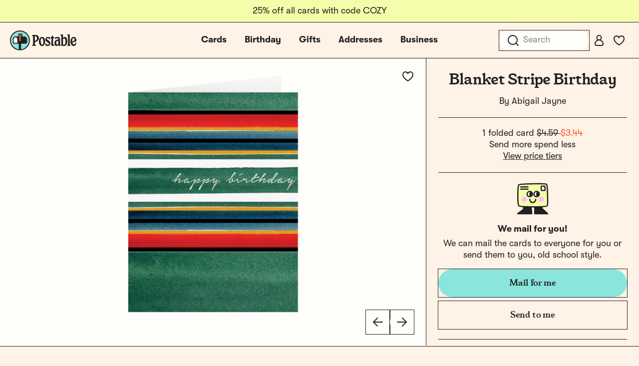

--- FILE ---
content_type: text/html; charset=utf-8
request_url: https://www.postable.com/card/blanket-stripe-birthday
body_size: 30748
content:
<!DOCTYPE html>
<html class="no-js" lang="en" >
<head>
  <meta charset="utf-8">
<meta http-equiv="X-UA-Compatible" content="IE=edge">
<meta http-equiv="Content-Type" content="text/html; charset=utf-8">
<meta name="viewport" content="width=device-width, initial-scale=1.0 user-scalable=no">
<meta name="csrf-token" content="CKvohdaOP0rgiHtE1RGyqVqBXm6sAykugh7d4W06">
<meta name="ahrefs-site-verification" content="9cc2a2be95d5ec331bab492e64d04361cd8bb6fc318ff74b1a8b109aaa292afd">
<meta name="google-site-verification" content="Nxr5Ali47ltN3GB3HgM-wkhMga-C4fYJsf0gxFtwVU4">

<meta name="p:domain_verify" content="5946fc73401996b2440af9ca8ec0fc40"/>

<title>Blanket Stripe Birthday by Abigail Jayne | Postable</title>
<meta name="description" content="Send this lovely card on Postable. Type a message on the site and Postable prints, addresses and mails it out for you. No more licking!">


  <link rel="canonical" href="https://www.postable.com/card/blanket-stripe-birthday">



            <meta property="fb:app_id" content="966242223397117" />


<meta property="og:site_name" content="Really nice cards mailed for you - Postable" />
<meta property="og:title" content="Blanket Stripe Birthday | Postable" />
<meta property="og:url" content="https://www.postable.com/card/blanket-stripe-birthday" />
<meta property="og:type" content="article" />
<meta property="og:image" content="https://res.cloudinary.com/postable/image/upload/$bcolor_!rgb:BBE4ED!/t_facebook/v1700592305/cards/masters/ABIGAILJAYNE161.png" />
<meta property="og:image:type" content="image/png" />
<meta property="og:image:width" content="1200" />
<meta property="og:image:height" content="630" />
<meta property="og:description" content="Send this lovely card on Postable. Type a message on the site and Postable prints, addresses and mails it out for you. No more licking!" />
<meta property="og:locale" content="en_us" />


<meta name="twitter:card" content="summary_large_image" />
<meta name="twitter:site" content="@postable" />
<meta name="twitter:title" content="Blanket Stripe Birthday | Postable" />
<meta name="twitter:description" content="Send this lovely card on Postable. Type a message on the site and Postable prints, addresses and mails it out for you. No more licking!" />
<meta name="twitter:creator" content="@postable" />
<meta name="twitter:image:src" content="https://res.cloudinary.com/postable/image/upload/$bcolor_!rgb:BBE4ED!/t_facebook/v1700592305/cards/masters/ABIGAILJAYNE161.png" />
<meta name="twitter:domain" content="postable.com" />
      

<link rel="icon" type="image/png" href="https://d2ct96dh4lkill.cloudfront.net/assets/favicons/favicon-96x96.png?v=1769109987" sizes="96x96" />
<link rel="icon" type="image/svg+xml" href="https://d2ct96dh4lkill.cloudfront.net/assets/favicons/favicon.svg?v=1769109987" />
<link rel="shortcut icon" href="https://d2ct96dh4lkill.cloudfront.net/assets/favicons/favicon.ico?v=1769109987" />
<link rel="apple-touch-icon" sizes="180x180" href="https://d2ct96dh4lkill.cloudfront.net/assets/favicons/apple-touch-icon.png?v=1769109987" />
<meta name="apple-mobile-web-app-title" content="Postable" />
<link rel="manifest" href="https://d2ct96dh4lkill.cloudfront.net/assets/favicons/site.webmanifest?v=1769109987" />
<script>
  window.Postable = {"appUrl":"https:\/\/www.postable.com","csrfToken":"CKvohdaOP0rgiHtE1RGyqVqBXm6sAykugh7d4W06","isAuthed":false,"stripeKey":"pk_live_41clv9R9gH7p7xtRm39gWR6pgXTSyqjqObX83IdGaNwG6WxXQK0h8aGWMeiqTOtQqHgyE9p2IDvxXP25FQrbdwaX900F175P1g5","analytics":true,"cardBaseUrl":"https:\/\/d1wli5mq9yq9mw.cloudfront.net\/files\/cards\/thumbs\/png\/lrg\/","cardThumbBaseUrl":"https:\/\/d1wli5mq9yq9mw.cloudfront.net\/files\/cards\/thumbs\/png\/med\/","postyBaseUrl":"https:\/\/diq8wh6siznug.cloudfront.net\/prod-v2\/card-renderer","username":null,"userId":null,"phone":null,"contactsCount":null,"email":null,"contactId":null,"firstName":null,"lastName":null,"latitude":40.71277599999999807778294780291616916656494140625,"longitude":-74.0059739999999948167896945960819721221923828125,"shippingName":null,"referralCouponCode":null,"roleId":null,"cacheToken":"1769109987","captchaSiteKey":"6LdmqIYUAAAAAFPLhekPULDjsBSdLH5F03Qfp3u8","sortOrder":null,"referer":"https:\/\/www.postable.com","userToken":"guest-311639708","search":{"appId":"QZAZPORBKA","apiKey":"2f8a965683c661718992ff7c3fa21786","indexCards":"cards-v1"},"cardPricing":{"card":{"min":1.6999999999999999555910790149937383830547332763671875,"max":4.589999999999999857891452847979962825775146484375},"postcard":{"min":0.9899999999999999911182158029987476766109466552734375,"max":3.4900000000000002131628207280300557613372802734375}}};

  </script>



  
  <link rel="preconnect dns-prefetch" href="https://www.googletagmanager.com" crossOrigin/>
  <link rel="preconnect dns-prefetch" href="https://www.google-analytics.com" crossOrigin/>

  <!-- Google Tag Manager -->
  <script>(function(w,d,s,l,i){w[l]=w[l]||[];w[l].push({'gtm.start':
  new Date().getTime(),event:'gtm.js'});var f=d.getElementsByTagName(s)[0],
  j=d.createElement(s),dl=l!='dataLayer'?'&l='+l:'';j.async=true;j.src=
  'https://www.googletagmanager.com/gtm.js?id='+i+dl+ '&gtm_auth=MyPawpcyYG25TdvFv89bFw&amp;gtm_preview=env-1&gtm_cookies_win=x';f.parentNode.insertBefore(j,f);
  })(window,document,'script','dataLayer','GTM-NCLBNLF');</script>
  <!-- End Google Tag Manager -->

  <!-- Google Tag Manager (noscript) -->
  <noscript><iframe src="https://www.googletagmanager.com/ns.html?id=GTM-NCLBNLF&gtm_auth=MyPawpcyYG25TdvFv89bFw&amp;gtm_preview=env-1&gtm_cookies_win=x"
  height="0" width="0" style="display:none;visibility:hidden"></iframe></noscript>
  <!-- End Google Tag Manager (noscript) -->
  


  <script type="application/ld+json">
  {
    "@context": "http://schema.org",
    "@type": "Product",
    "url": "https://www.postable.com/card/blanket-stripe-birthday",
    "description": "Celebrate any birthday with our charming 'Blanket Stripe Birthday' card. Featuring bold, colorful stripes and a warm message, this card brings joy and style to any birthday celebration.",
    "name": "Blanket Stripe Birthday Automated Birthday Cards Card",
    "image": "https://res.cloudinary.com/postable/image/upload/t_thumb/t_med/f_auto,q_auto/v1700592305/cards/masters/ABIGAILJAYNE161",
    "offers": [
        {
            "@type": "Offer",
            "price": 137.69999999999998863131622783839702606201171875,
            "priceCurrency": "USD",
            "availability": "http://schema.org/InStock",
            "seller": {
                "@type": "Organization",
                "name": "Postable"
            },
            "itemCondition": "http://schema.org/NewCondition",
            "sku": "ABIGAILJAYNE161"
        }
    ],
    "brand": {
        "@type": "Brand",
        "name": "Abigail Jayne",
        "logo": "https://d1wli5mq9yq9mw.cloudfront.net/files/artists/logo/ABIGAILJAYNE_logo.png?v=1769109987",
        "url": "https://www.postable.com/cards/artist/abigail-jayne"
    },
    "additionalProperty": [
        {
            "@type": "PropertyValue",
            "name": "Card Type",
            "value": "Automated Birthday Cards Card"
        },
        {
            "@type": "PropertyValue",
            "name": "Card Size",
            "value": "5.5\" x 4.25\" folded card with envelope"
        },
        {
            "@type": "PropertyValue",
            "name": "Paper Material",
            "value": "100% recycled paper"
        },
        {
            "@type": "PropertyValue",
            "name": "Occasion",
            "value": "Automated Birthday Cards"
        }
    ]
}  </script>
<link rel="preload" as="style" href="https://d2ct96dh4lkill.cloudfront.net/build/assets/app-DD0-K-84.css?v=1769109987" /><link rel="stylesheet" href="https://d2ct96dh4lkill.cloudfront.net/build/assets/app-DD0-K-84.css?v=1769109987" />


  <script type="module">
    import BugsnagPerformance from '//d2wy8f7a9ursnm.cloudfront.net/v1/bugsnag-performance.min.js'
    BugsnagPerformance.start({ apiKey: '75163488a3b487ca614cbcfaba9fe868' })
  </script>

</head>

<body id="cards-view" class="chrome  has-hello-bar" >

      <div class="main-header-overlay"></div>

  <div class="header-banner" style=" ">
  <div class="header-banner__message-wrapper" data-delay="5000">
                  <div class="header-banner__message header-banner__message--active">
                      <div class="hide-for-small-only">
              25% off all cards with code COZY
            </div>
            <div class="show-for-small-only">
              25% off all cards with code COZY
            </div>
                  </div>
            </div>
</div>

<div class="main-header-wrapper light-mode ">
  <div class="main-header">

    <div class="main-header__mobile-left">
      <a href="javascript:void(0);" class="main-header__mobile-toggle">
        <svg width="24" height="24" viewBox="0 0 24 24" fill="none" xmlns="http://www.w3.org/2000/svg">
<path d="M3 5H21" stroke="#212121" stroke-width="2" stroke-linecap="round" stroke-linejoin="round"/>
<path d="M3 12H21" stroke="#212121" stroke-width="2" stroke-linecap="round" stroke-linejoin="round"/>
<path d="M3 19H21" stroke="#212121" stroke-width="2" stroke-linecap="round" stroke-linejoin="round"/>
</svg>
      </a>
      <a class="main-header__mobile-favorites" href="https://www.postable.com/cards/favorites">
        <svg width="24" height="24" viewBox="0 0 24 24" fill="none" xmlns="http://www.w3.org/2000/svg">
<path d="M17 3C13.5148 3 12 6.3829 12 6.3829C12 6.3829 10.4852 3 7 3C4.2827 3 2 4.98 2 8.7828C2 15.0038 12 21 12 21C12 21 22 15.0038 22 8.7828C22 4.98 19.7174 3 17 3Z" stroke="#212121" stroke-width="2" stroke-linejoin="round"/>
</svg>
      </a>
    </div>

    <div class="main-header__logo">
      <a href="https://www.postable.com">
                  <svg width="600" height="180" viewBox="0 0 600 180" fill="none" xmlns="http://www.w3.org/2000/svg">
<g clip-path="url(#clip0_49_2165)">
<path d="M494.752 57.8474C489.962 57.8474 484.915 60.5645 481.42 64.7065C480.385 65.8722 479.09 65.742 479.09 64.1894L479.478 40.6322C479.478 37.2666 477.536 35.4547 474.172 35.4547H460.968C458.251 35.4547 456.309 36.8784 456.309 39.8546C456.18 41.6678 456.956 43.0915 459.156 44.2557C462.393 45.9387 463.169 48.1386 463.169 52.5398V134.863C463.169 137.527 463.862 139.652 466.489 139.652C469.253 139.652 470.898 137.025 473.443 137.025C476.296 137.025 478.748 140.428 486.979 140.428C505.814 140.428 517.663 123.86 517.663 96.9374C517.663 72.8618 508.86 57.8474 494.752 57.8474ZM487.891 129.426C481.549 129.555 478.702 126.707 478.831 119.847L479.09 81.6639C479.09 75.839 483.749 71.5668 489.445 71.5668C496.823 71.5668 501.354 84.1231 501.354 102.891C501.354 120.235 496.694 129.038 487.891 129.426Z" fill="#212121"/>
<path d="M200.942 134.085C200.942 132.144 201.848 130.461 204.307 129.297C207.932 127.614 208.58 125.672 208.58 121.142V59.0119C208.58 54.2226 207.802 52.1516 204.05 50.3398C201.719 49.0451 200.813 47.4925 200.813 45.5505C200.942 42.1848 203.013 40.6322 205.731 40.6322H234.467C250.646 40.6322 261.519 52.1516 261.519 68.7196C261.519 83.2166 253.623 93.9597 240.291 99.6556C236.02 101.596 231.619 103.15 227.736 104.833C225.406 105.869 224.76 107.162 224.76 109.233V121.142C224.76 125.672 225.665 127.614 230.066 129.426C233.044 130.59 234.078 132.273 233.949 134.215C233.949 137.062 231.878 139.133 227.865 139.004H205.861C202.625 139.004 200.942 136.933 200.942 134.085ZM227.607 92.2768C229.29 92.2768 232.654 91.2413 235.372 89.8176C241.197 86.8413 244.304 79.981 244.304 72.2141C244.304 60.0473 238.35 51.5041 230.066 51.5041C229.159 51.5041 228.771 51.5041 227.995 51.6343C225.536 51.7633 224.888 52.6698 224.888 54.9987V89.4294C224.888 91.5004 225.794 92.2768 227.607 92.2768Z" fill="#212121"/>
<path d="M261.181 99.9135C261.181 74.9326 273.218 57.8475 290.044 57.8475C305.836 57.8475 317.874 74.4155 317.874 98.3609C317.874 123.342 306.095 140.428 289.656 140.428C273.607 140.428 261.181 123.86 261.181 99.9135ZM291.08 128.907C297.035 128.907 301.694 120.883 301.694 105.35C301.694 84.252 295.869 69.3668 288.233 69.3668C282.15 69.3668 277.489 77.2626 277.489 91.6294C277.489 113.505 283.314 128.907 291.08 128.907Z" fill="#212121"/>
<path d="M323.312 135.251C318.651 131.626 318.392 126.19 322.017 118.812C322.922 116.871 323.958 115.964 325.253 115.964C327.064 115.964 328.359 118.035 330.689 121.013C334.313 126.836 338.326 130.461 343.115 130.461C347.774 130.461 351.14 126.579 351.14 121.659C351.14 114.929 347.386 110.658 337.55 105.221C325.771 98.6201 320.334 91.5005 320.334 80.4982C320.334 67.813 329.913 57.8475 343.115 57.9764C349.457 57.9764 356.189 60.3066 359.812 63.4131C363.566 66.3894 363.695 70.5314 360.978 77.1325C359.812 79.5929 359.036 80.4982 357.612 80.4982C356.189 80.4982 355.023 79.2035 352.047 75.4509C348.81 71.0497 345.834 68.0722 341.433 68.0722C337.162 68.0722 333.925 71.1787 333.925 75.4509C333.925 80.8863 337.55 84.252 346.61 89.1703C359.424 96.2898 364.732 104.055 364.732 116.481C364.732 130.202 354.765 140.557 341.821 140.557C334.831 140.557 327.195 138.357 323.312 135.251Z" fill="#212121"/>
<path d="M372.692 124.636C372.692 117 373.468 108.457 374.375 97.3254C375.28 87.0994 375.798 80.1101 375.798 74.6734C375.798 72.2142 374.892 71.6971 369.973 71.309C367.643 71.0498 366.22 69.367 366.22 66.6486C366.22 64.1894 367.773 62.3776 370.75 60.4356C372.692 59.1409 374.633 57.4581 376.057 55.9055C377.869 54.0937 379.422 51.8925 380.845 49.3044C382.528 46.715 383.564 45.4216 386.024 45.4216C388.612 45.4216 389.777 47.2334 389.648 50.4689L389.389 57.3292C389.389 59.2712 389.907 59.4002 392.883 59.4002H395.473C398.579 59.4002 400.132 61.212 400.132 65.6132C400.132 69.8842 398.708 71.6972 395.602 71.6972H392.495C389.907 71.6972 389.519 71.9551 389.519 75.451C389.519 96.2899 389.26 110.658 389.26 122.049C389.26 125.931 390.295 126.967 395.732 128.779C399.485 130.202 401.039 131.756 401.039 134.475C400.91 137.581 399.227 139.005 395.861 139.005C392.754 139.005 389.001 139.134 385.377 139.005C375.798 138.745 372.692 135.251 372.692 124.636Z" fill="#212121"/>
<path d="M517.636 134.474C517.636 132.661 518.542 131.368 521.132 129.814C523.591 128.39 524.237 126.578 524.108 121.918V52.5397C524.237 48.1385 523.461 45.9386 520.225 44.2557C518.024 43.0912 517.248 41.6676 517.248 39.8545C517.378 36.8782 519.319 35.4546 522.037 35.4546H535.11C538.605 35.4546 540.417 37.1374 540.417 40.6321V121.789C540.288 126.448 541.064 128.39 543.523 129.814C546.242 131.238 547.148 132.532 547.148 134.474C547.148 137.451 545.077 139.004 542.23 139.004H522.425C519.707 139.004 517.636 137.451 517.636 134.474Z" fill="#212121"/>
<path d="M546.93 99.5253C546.542 76.097 559.356 57.8474 575.536 57.8474C589.515 57.8474 600 71.5668 600 89.0413C600 97.4543 596.246 101.984 589.126 102.503C584.984 102.891 580.195 103.279 576.96 104.186C573.723 105.091 569.581 106.516 566.734 108.328C565.31 109.104 564.534 109.88 564.534 111.046C564.534 112.47 564.922 113.764 565.569 115.058C568.028 121.918 572.687 126.19 577.865 126.19C583.82 126.19 587.703 121.142 590.162 113.246C591.068 110.268 591.974 109.751 595.468 110.658C598.834 111.434 599.61 113.117 598.705 117.129C595.21 132.144 588.091 140.428 575.924 140.428C559.485 140.428 547.188 123.601 546.93 99.5253ZM563.756 99.3963C564.275 99.3963 564.663 99.1371 565.569 98.4898C569.452 95.2543 574.63 93.1833 580.324 92.407C583.302 91.7597 584.337 90.336 584.337 87.4874C584.337 77.2626 579.419 68.5905 573.594 68.5905C566.993 68.5905 561.944 78.5573 561.944 92.6649C561.944 96.6779 562.333 99.3963 563.756 99.3963Z" fill="#212121"/>
<path d="M402.289 111.951C403.939 95.1254 413.895 83.3455 426.451 83.3455C430.205 83.3455 432.704 84.252 434.258 84.252C435.164 84.252 435.733 83.7349 435.847 82.5692C436.567 73.8971 433.956 68.8485 428.52 68.8485C424.119 68.8485 418.909 71.826 413.131 76.6154C410.836 78.5178 409.192 78.2738 408.469 75.3207C406.251 66.2604 406.97 62.8947 413.386 60.8237C417.797 59.4 424.24 58.3645 429.548 58.3645C445.209 58.3645 452.177 66.5195 452.177 83.0875V117.647C452.411 124.507 453.125 126.981 456.296 129.644C457.804 130.91 458.13 132.532 457.991 133.956C457.661 137.322 454.455 139.652 449.665 139.652C444.876 139.652 440.673 137.581 438.599 133.697C437.947 132.474 436.902 132.532 435.765 133.568C431.003 137.904 425.422 140.04 420.633 140.04C407.819 140.04 400.588 129.297 402.289 111.951ZM426.744 127.872C432.685 128.002 436.666 124.377 436.564 118.812C436.564 118.812 436.5 104.961 436.476 99.9134C436.453 94.8661 435.298 93.4425 430.767 93.4425C423.26 93.4425 419.375 98.749 418.499 107.68C417.319 119.718 420.544 127.743 426.744 127.872Z" fill="#212121"/>
<path d="M89.8183 97.3032C85.6916 97.3032 82.3334 93.945 82.3334 89.8183V38.4936C82.3334 36.7247 83.7723 35.2858 85.5412 35.2858H102.649C104.418 35.2858 105.857 36.7247 105.857 38.4936V46.8034C105.857 48.1546 105.001 49.369 103.727 49.8243L99.4311 51.3593C98.1593 51.8146 97.303 53.0279 97.303 54.3802V89.8184C97.303 93.9451 93.945 97.3032 89.8183 97.3032Z" fill="#FF5132"/>
<path d="M36.355 112.273C34.5861 112.273 33.1472 110.834 33.1472 109.065V78.0564C33.1472 68.6231 40.8221 60.9482 50.2554 60.9482C59.6887 60.9482 67.3636 68.6231 67.3636 78.0564V109.065C67.3636 110.834 65.9247 112.273 64.1558 112.273H36.355Z" fill="#FFFEFA"/>
<path d="M77.0017 171.089C76.8346 171.089 76.6634 171.076 76.49 171.047C34.4525 164.174 4.86604 126.875 7.66654 84.283C10.3502 43.5172 43.0943 10.5924 83.8371 7.6979C85.8253 7.5559 87.8364 7.4849 89.8183 7.4849C135.216 7.4849 172.152 44.4195 172.152 89.8183C172.152 130.346 143.133 164.508 103.151 171.047C102.977 171.076 102.806 171.089 102.639 171.089C100.876 171.089 99.4416 169.644 99.4416 167.866V121.896C99.4416 120.127 100.881 118.688 102.649 118.688H143.282C148.588 118.688 152.905 114.372 152.905 109.065V78.0564C152.905 65.0853 142.352 54.5326 129.381 54.5326H112.947C112.187 54.5326 111.504 54.1442 111.12 53.4947C110.732 52.8358 110.721 52.038 111.093 51.3603C111.866 49.9527 112.273 48.376 112.273 46.8034V38.4936C112.273 33.187 107.956 28.8702 102.65 28.8702H85.5413C80.2347 28.8702 75.9179 33.1869 75.9179 38.4936V51.3248C75.9179 53.0937 74.479 54.5326 72.7101 54.5326H50.2555C37.2844 54.5326 26.7317 65.0853 26.7317 78.0564V109.065C26.7317 114.372 31.0484 118.688 36.3551 118.688H76.9872C78.7561 118.688 80.195 120.127 80.195 121.896V167.868C80.195 169.644 78.7623 171.089 77.0017 171.089Z" fill="#8AE5DD"/>
<path d="M89.8183 0C40.2917 0 0 40.2927 0 89.8183C0 139.344 40.2917 179.637 89.8183 179.637C139.345 179.637 179.637 139.345 179.637 89.8183C179.637 40.2917 139.345 0 89.8183 0ZM104.788 46.8033C104.788 47.7044 104.218 48.5137 103.368 48.8176L99.072 50.3526C97.3699 50.9603 96.2339 52.5726 96.2339 54.3801V89.8183C96.2339 93.3561 93.3561 96.2339 89.8183 96.2339C86.2805 96.2339 83.4027 93.3561 83.4027 89.8183V38.4936C83.4027 37.3147 84.3613 36.3551 85.5412 36.3551H102.649C103.829 36.3551 104.788 37.3147 104.788 38.4936L104.788 46.8033ZM66.2945 78.0564V109.065C66.2945 110.245 65.3359 111.204 64.156 111.204H36.3551C35.1751 111.204 34.2166 110.245 34.2166 109.065V78.0564C34.2166 69.212 41.4112 62.0174 50.2556 62.0174C59.1 62.0174 66.2945 69.212 66.2945 78.0564ZM100.511 167.866V121.896C100.511 120.715 101.468 119.758 102.649 119.758H143.282C149.187 119.758 153.974 114.971 153.974 109.065V78.0564C153.974 64.474 142.964 53.4633 129.381 53.4633H112.948C112.13 53.4633 111.636 52.5939 112.03 51.8765C112.867 50.3507 113.342 48.6192 113.342 46.8033V38.4935C113.342 32.5881 108.555 27.8008 102.649 27.8008H85.5413C79.6359 27.8008 74.8486 32.5881 74.8486 38.4935V51.3247C74.8486 52.5058 73.8911 53.4632 72.7101 53.4632H50.2555C36.6731 53.4632 25.6624 64.4739 25.6624 78.0563V109.065C25.6624 114.97 30.4497 119.758 36.3551 119.758H76.9872C78.1683 119.758 79.1257 120.715 79.1257 121.896V167.869C79.1257 169.178 77.9549 170.204 76.6631 169.993C36.3606 163.402 5.9227 127.083 8.7343 84.3525C11.3758 44.206 43.7808 11.6158 83.9129 8.7643C131.38 5.3916 171.082 43.0561 171.082 89.8183C171.082 130.145 141.548 163.683 102.977 169.992C101.684 170.204 100.511 169.176 100.511 167.866Z" fill="#212121"/>
</g>
<defs>
<clipPath id="clip0_49_2165">
<rect width="600" height="179.637" fill="white"/>
</clipPath>
</defs>
</svg>
              </a>
    </div>

                  <ul class="main-header__center-links">

          
          

          <li class="main-header__center-link main-header__center-link--cards main-header__center-link--active">
            <a href="https://www.postable.com/cards">Cards</a>
          </li>

          <li class="main-header__center-link main-header__center-link--birthday ">
            <a href="https://www.postable.com/cards/birthday">Birthday</a>
          </li>
          

                      <li class="main-header__center-link ">
              <a href="https://www.postable.com/gifts">Gifts</a>
            </li>
            <li class="main-header__center-link ">
              <a href="https://www.postable.com/address-book">Addresses</a>
            </li>
            <li class="main-header__center-link main-header__center-link--business ">
              <a href="https://www.postable.com/business">Business</a>
            </li>
                  </ul>
          
    <ul class="main-header__links">
              <li @click.prevent.stop="toggleInstantSearch" class="main-header__link main-header__link--search">
          <input type="search" placeholder="Search" />
          <a href="javascript:void(0);" class="mobile-menu__search-toggle"><svg width="24" height="24" viewBox="0 0 24 24" fill="none" xmlns="http://www.w3.org/2000/svg">
<path d="M11 20C15.9706 20 20 15.9706 20 11C20 6.02944 15.9706 2 11 2C6.02944 2 2 6.02944 2 11C2 15.9706 6.02944 20 11 20Z" stroke="#212121" stroke-width="2" stroke-linejoin="round"/>
<path d="M22 22L18 18" stroke="#212121" stroke-width="2" stroke-linecap="round" stroke-linejoin="round"/>
</svg>
</a>
        </li>
      
              <li class="main-header__link">
          <a class="button-fab--small" href="https://www.postable.com/login">
            <svg width="24" height="24" viewBox="0 0 24 24" fill="none" xmlns="http://www.w3.org/2000/svg">
<path d="M12 11C14.4853 11 16.5 8.98528 16.5 6.5C16.5 4.01472 14.4853 2 12 2C9.51472 2 7.5 4.01472 7.5 6.5C7.5 8.98528 9.51472 11 12 11Z" stroke="#212121" stroke-width="2" stroke-linecap="round" stroke-linejoin="round"/>
<path d="M17 22H7C5.3443 22 4 20.6557 4 19C4 14.5847 7.5847 11 12 11C16.4153 11 20 14.5847 20 19C20 20.6558 18.6557 22 17 22Z" stroke="#212121" stroke-width="2" stroke-linecap="round" stroke-linejoin="round"/>
</svg>
          </a>
        </li>
      
              <li class="main-header__link main-header__link--favorites">
          <a class="button-fab--small" href="https://www.postable.com/cards/favorites">
            <svg width="24" height="24" viewBox="0 0 24 24" fill="none" xmlns="http://www.w3.org/2000/svg">
<path d="M17 3C13.5148 3 12 6.3829 12 6.3829C12 6.3829 10.4852 3 7 3C4.2827 3 2 4.98 2 8.7828C2 15.0038 12 21 12 21C12 21 22 15.0038 22 8.7828C22 4.98 19.7174 3 17 3Z" stroke="#212121" stroke-width="2" stroke-linejoin="round"/>
</svg>
          </a>
        </li>
      
      
          </ul>

  </div>

  <div class="main-header-cards-menu">
    <div class="main-header-cards-menu__siderail">
  <h5>Tools</h5>
  <ul>
    
    <li><a href="https://www.postable.com/advanced">Mass Mailings</a></li>
    <li><a href="https://www.postable.com/advanced">Carbon Copy</a></li>
    <li><a href="https://www.postable.com/automated-birthday-cards">Automated Birthday</a></li>
  </ul>

  <h5>Featured</h5>
  <ul>
        <li><a href="https://www.postable.com/gifts">Gifts</a></li>
    <li><a href="https://www.postable.com/artists">Our Artists</a></li>
    <li><a href="https://www.postable.com/blog/" target="_blank">The Blog</a></li>
  </ul>
</div>

    <div class="main-header-cards-menu__columns">

  <div class="main-header-cards-menu__column">
    

    
      
      
      
      <h4>
        <a href="/cards/your-design">Create Your Own</a>
      </h4>

              <ul>
                      <li>
              <a href="/card/totally-your-design-a7h">
                Upload an Image
                              </a>
            </li>
                      <li>
              <a href="/card/card-builder-a7h?type=5">
                Build a Card
                              </a>
            </li>
                  </ul>
      
    
      
      
      
      <h4>
        <a href="/cards/holidays">Holidays</a>
      </h4>

              <ul>
                      <li>
              <a href="/cards/holidays/valentines-day">
                Valentine&#039;s Day
                              </a>
            </li>
                      <li>
              <a href="/cards/holidays/galentines-day">
                Galentine&#039;s Day
                              </a>
            </li>
                      <li>
              <a href="/cards/holidays/valentines-for-pets">
                Valentines for Pets
                              </a>
            </li>
                      <li>
              <a href="/cards/holidays/lunar-new-year">
                Lunar New Year
                              </a>
            </li>
                      <li>
              <a href="/cards/holidays/saint-patricks-day">
                Saint Patrick&#039;s Day
                              </a>
            </li>
                      <li>
              <a href="/cards/holidays/mothers-day">
                Mother&#039;s Day
                              </a>
            </li>
                      <li>
              <a href="/cards/holidays/fathers-day">
                Father&#039;s Day
                              </a>
            </li>
                      <li>
              <a href="/cards/holidays/holiday-cards">
                Holiday Cards
                              </a>
            </li>
                      <li>
              <a href="/cards/holidays/christmas">
                Christmas Cards
                              </a>
            </li>
                      <li>
              <a href="/cards/holidays/belated-holiday">
                Belated Holiday Cards
                              </a>
            </li>
                      <li>
              <a href="/cards/holidays/new-year">
                New Year
                              </a>
            </li>
                  </ul>
      
    
      
                      </div><div class="main-header-cards-menu__column">
      
      
      <h4>
        <a href="/cards/birthday">Birthday</a>
      </h4>

              <ul>
                      <li>
              <a href="/cards/everyday/birthday">
                Birthday Cards
                              </a>
            </li>
                      <li>
              <a href="/cards/card-builder/birthday">
                Birthday Card Builder
                              </a>
            </li>
                      <li>
              <a href="/cards/everyday/birthday-cards-for-kids">
                Kids Birthday
                              </a>
            </li>
                      <li>
              <a href="/cards/baby-kids/birthday-party-invites">
                Invitations
                              </a>
            </li>
                      <li>
              <a href="/projects/welcome?mode=autobirthday">
                Automated Birthday
                              </a>
            </li>
                  </ul>
      
    
      
      
      
      <h4>
        <a href="/cards/invitations">Invitations</a>
      </h4>

              <ul>
                      <li>
              <a href="/cards/baby-kids/birthday-party-invites">
                Kid Birthday Party
                              </a>
            </li>
                      <li>
              <a href="/cards/invitations/birthday-party">
                Birthday Party
                              </a>
            </li>
                      <li>
              <a href="/cards/baby-kids/baby-shower-invitations">
                Baby Shower
                              </a>
            </li>
                      <li>
              <a href="/cards/invitations/general-party">
                General Party
                              </a>
            </li>
                      <li>
              <a href="/cards/wedding/bridal-shower-invitations">
                Bridal Shower
                              </a>
            </li>
                      <li>
              <a href="/cards/invitations/graduation-invitations">
                Graduation Invites
                              </a>
            </li>
                      <li>
              <a href="/cards/wedding/invitations">
                Wedding
                              </a>
            </li>
                      <li>
              <a href="/cards/invitations/religious">
                Religious Invites
                              </a>
            </li>
                      <li>
              <a href="/cards/baby-kids/bar-bat-mitzvah-invitations">
                Bar &amp; Bat Mitzvah
                              </a>
            </li>
                      <li>
              <a href="/cards/invitations/holiday-party-invitations">
                Holiday Party Invites
                              </a>
            </li>
                  </ul>
      
    
      
                      </div><div class="main-header-cards-menu__column">
      
      
      <h4>
        <a href="/cards/everyday">Everyday</a>
      </h4>

              <ul>
                      <li>
              <a href="/cards/everyday/graduation">
                Graduation Congrats
                              </a>
            </li>
                      <li>
              <a href="/cards/everyday/graduation-announcements">
                Grad Announcements
                              </a>
            </li>
                      <li>
              <a href="/cards/everyday/thinking-of-you">
                Thinking of You
                              </a>
            </li>
                      <li>
              <a href="/cards/everyday/love-friendship">
                Love &amp; Friendship
                              </a>
            </li>
                      <li>
              <a href="/cards/everyday/birthday">
                Birthday
                              </a>
            </li>
                      <li>
              <a href="/cards/everyday/wish-you-were-here">
                Wish You Were Here
                              </a>
            </li>
                      <li>
              <a href="/cards/everyday/anniversary">
                Anniversary
                              </a>
            </li>
                      <li>
              <a href="/cards/everyday/encouragement">
                Encouragement
                              </a>
            </li>
                      <li>
              <a href="/cards/everyday/miss-you">
                Miss You
                              </a>
            </li>
                      <li>
              <a href="/cards/everyday/sympathy">
                Sympathy
                              </a>
            </li>
                      <li>
              <a href="/cards/everyday/im-sorry">
                Apology Cards
                              </a>
            </li>
                      <li>
              <a href="/cards/everyday/moving">
                Moving
                              </a>
            </li>
                      <li>
              <a href="/cards/everyday/get-well">
                Get Well
                              </a>
            </li>
                      <li>
              <a href="/cards/everyday/congratulations">
                Congratulations
                              </a>
            </li>
                      <li>
              <a href="/cards/everyday/just-because">
                Just Because
                              </a>
            </li>
                      <li>
              <a href="/cards/everyday/specific-random-stuff">
                Specific Random Stuff
                              </a>
            </li>
                  </ul>
      
    
      
                      </div><div class="main-header-cards-menu__column">
      
      
      <h4>
        <a href="/cards/wedding">Wedding</a>
      </h4>

              <ul>
                      <li>
              <a href="/cards/wedding/save-the-date">
                Save the Dates
                              </a>
            </li>
                      <li>
              <a href="/cards/wedding/invitations">
                Invitations
                              </a>
            </li>
                      <li>
              <a href="/cards/wedding/thank-you">
                Thank Yous
                              </a>
            </li>
                      <li>
              <a href="/cards/wedding/bridal-party">
                Bridal Party
                              </a>
            </li>
                      <li>
              <a href="/cards/wedding/congratulations">
                Congrats
                              </a>
            </li>
                      <li>
              <a href="/cards/wedding/bridal-shower-invitations">
                Bridal Shower
                              </a>
            </li>
                      <li>
              <a href="/cards/wedding/anniversary">
                Anniversary
                              </a>
            </li>
                  </ul>
      
    
      
      
      
      <h4>
        <a href="/cards/thank-you">Thank You</a>
      </h4>

              <ul>
                      <li>
              <a href="/cards/thank-you/general">
                General
                              </a>
            </li>
                      <li>
              <a href="/cards/thank-you/holiday">
                Holiday
                              </a>
            </li>
                      <li>
              <a href="/cards/wedding/thank-you">
                Wedding
                              </a>
            </li>
                      <li>
              <a href="/cards/baby-kids/thank-you">
                Baby Thank Yous
                              </a>
            </li>
                      <li>
              <a href="/cards/thank-you/graduation">
                Graduation
                              </a>
            </li>
                      <li>
              <a href="/cards/thank-you/religious">
                Religious
                              </a>
            </li>
                  </ul>
      
    
      
                      </div><div class="main-header-cards-menu__column">
      
      
      <h4>
        <a href="/cards/baby-kids">Kids</a>
      </h4>

              <ul>
                      <li>
              <a href="/cards/baby-kids/birth-announcement">
                Birth Announcements
                              </a>
            </li>
                      <li>
              <a href="/cards/baby-kids/thank-you">
                Baby Thank Yous
                              </a>
            </li>
                      <li>
              <a href="/cards/baby-kids/kids-thank-you">
                Kids Thank Yous
                              </a>
            </li>
                      <li>
              <a href="/cards/baby-kids/congratulations">
                Congratulations
                              </a>
            </li>
                      <li>
              <a href="/cards/baby-kids/baby-shower-invitations">
                Baby Shower
                              </a>
            </li>
                      <li>
              <a href="/cards/everyday/birthday-cards-for-kids">
                Birthday
                              </a>
            </li>
                      <li>
              <a href="/cards/baby-kids/birthday-party-invites">
                Birthday Party Invites
                              </a>
            </li>
                  </ul>
      
    
      
      
      
      <h4>
        <a href="/cards/business">Business</a>
      </h4>

              <ul>
                      <li>
              <a href="/projects/welcome?mode=autobirthday">
                Automated Birthday
                              </a>
            </li>
                      <li>
              <a href="/cards/business/thank-you">
                Thank You
                              </a>
            </li>
                      <li>
              <a href="/cards/business/business-birthday-cards">
                Birthday
                              </a>
            </li>
                      <li>
              <a href="/cards/card-builder/business">
                Card Builder For Business
                              </a>
            </li>
                      <li>
              <a href="/cards/business/logo-cards">
                Logo Cards
                              </a>
            </li>
                      <li>
              <a href="/cards/business/business-invites">
                Business Invites
                              </a>
            </li>
                      <li>
              <a href="/cards/business/business-anniversary">
                Anniversary
                              </a>
            </li>
                      <li>
              <a href="/cards/business/home-anniversary-cards">
                Home Anniversary
                              </a>
            </li>
                      <li>
              <a href="/projects/welcome?mode=autoanniversary">
                Automated Anniversary
                              </a>
            </li>
                      <li>
              <a href="/cards/business/thanksgiving">
                Thanksgiving
                              </a>
            </li>
                      <li>
              <a href="/cards/business/holiday">
                Holiday Cards
                              </a>
            </li>
                  </ul>
      
      </div>

</div>
  </div>

  
  <div class="main-header-birthday-menu">
    <div class="main-header-cards-menu__siderail">
  <h5>Tools</h5>
  <ul>
    
    <li><a href="https://www.postable.com/advanced">Mass Mailings</a></li>
    <li><a href="https://www.postable.com/advanced">Carbon Copy</a></li>
    <li><a href="https://www.postable.com/automated-birthday-cards">Automated Birthday</a></li>
  </ul>

  <h5>Featured</h5>
  <ul>
        <li><a href="https://www.postable.com/gifts">Gifts</a></li>
    <li><a href="https://www.postable.com/artists">Our Artists</a></li>
    <li><a href="https://www.postable.com/blog/" target="_blank">The Blog</a></li>
  </ul>
</div>

    <div class="main-header-cards-menu__columns">

  <div class="main-header-cards-menu__column">
    

    
      
      
      
      <h4>
        <a href="/cards/birthday">Birthday Cards</a>
      </h4>

              <ul>
                      <li>
              <a href="/cards/everyday/birthday">
                All Birthday Cards
                              </a>
            </li>
                      <li>
              <a href="/cards/everyday/custom-birthday-cards">
                Photo
                              </a>
            </li>
                      <li>
              <a href="/cards/everyday/funny-birthday-cards">
                Funny
                              </a>
            </li>
                      <li>
              <a href="/cards/everyday/custom-birthday-ages">
                Custom Ages
                              </a>
            </li>
                      <li>
              <a href="/cards/everyday/zodiac-sign-birthday-cards">
                Zodiac Signs
                              </a>
            </li>
                      <li>
              <a href="/cards/everyday/milestone-birthday-cards">
                Milestone Birthdays
                              </a>
            </li>
                      <li>
              <a href="/cards/everyday/belated-birthday-cards">
                Belated Birthday
                              </a>
            </li>
                      <li>
              <a href="/cards/everyday/celebrity-birthday-cards">
                Pop Culture Birthday
                              </a>
            </li>
                  </ul>
      
    
      
      
      
      <h4>
        <a href="/cards/your-design">Custom</a>
      </h4>

              <ul>
                      <li>
              <a href="/card/totally-your-design-a2h">
                Upload Your Own
                              </a>
            </li>
                      <li>
              <a href="/card/card-builder-a2h?type=1">
                Birthday Card Builder
                              </a>
            </li>
                  </ul>
      
    
      
                      </div><div class="main-header-cards-menu__column">
      
      
      <h4>
        <a href="/cards/everyday/birthday">For Someone</a>
      </h4>

              <ul>
                      <li>
              <a href="/cards/everyday/birthday-cards-for-friends">
                For Friends
                              </a>
            </li>
                      <li>
              <a href="/cards/everyday/birthday-cards-for-mom">
                For Mom
                              </a>
            </li>
                      <li>
              <a href="/cards/everyday/birthday-cards-for-dad">
                For Dad
                              </a>
            </li>
                      <li>
              <a href="/cards/everyday/birthday-cards-for-kids">
                For Kids
                              </a>
            </li>
                      <li>
              <a href="/cards/everyday/birthday-cards-for-her">
                For Her
                              </a>
            </li>
                      <li>
              <a href="/cards/everyday/birthday-cards-for-him">
                For Him
                              </a>
            </li>
                  </ul>
      
    
      
      
      
      <h4>
        <a href="/cards/invitations">Invitations</a>
      </h4>

              <ul>
                      <li>
              <a href="/cards/invitations/birthday-party">
                Birthday Party
                              </a>
            </li>
                      <li>
              <a href="/cards/baby-kids/birthday-party-invites">
                Kids Birthday Party
                              </a>
            </li>
                  </ul>
      
      </div>

</div>
  </div>

  

    
  <div class="main-header-business-menu">
    <div class="main-header-cards-menu__siderail">
  <h5>Tools</h5>
  <ul>
    
    <li><a href="https://www.postable.com/advanced">Mass Mailings</a></li>
    <li><a href="https://www.postable.com/advanced">Carbon Copy</a></li>
    <li><a href="https://www.postable.com/automated-birthday-cards">Automated Birthday</a></li>
  </ul>

  <h5>Featured</h5>
  <ul>
        <li><a href="https://www.postable.com/gifts">Gifts</a></li>
    <li><a href="https://www.postable.com/artists">Our Artists</a></li>
    <li><a href="https://www.postable.com/blog/" target="_blank">The Blog</a></li>
  </ul>
</div>

    <div class="main-header-cards-menu__columns">

  <div class="main-header-cards-menu__column">
    

    
      
      
      
      <h4>
        <a href="javascript:void(0)">Business Cards</a>
      </h4>

              <ul>
                      <li>
              <a href="/cards/business/business-birthday-cards">
                Birthday Cards
                              </a>
            </li>
                      <li>
              <a href="/cards/business/thank-you">
                Thank You Cards
                              </a>
            </li>
                      <li>
              <a href="/cards/business/business-invites">
                Invitations
                              </a>
            </li>
                      <li>
              <a href="/cards/business/business-anniversary">
                Anniversary Cards
                              </a>
            </li>
                      <li>
              <a href="/cards/business/home-anniversary-cards">
                Home Anniversary Cards
                              </a>
            </li>
                      <li>
              <a href="/cards/business/logo-cards">
                Logo Cards
                              </a>
            </li>
                      <li>
              <a href="/cards/business/holiday">
                Business Holiday Cards
                              </a>
            </li>
                  </ul>
      
    
      
                      </div><div class="main-header-cards-menu__column">
      
      
      <h4>
        <a href="/cards/your-design">Design Your Own</a>
      </h4>

              <ul>
                      <li>
              <a href="/cards/your-design">
                Upload your own image
                              </a>
            </li>
                      <li>
              <a href="/cards/card-builder/business">
                Build your own card
                              </a>
            </li>
                  </ul>
      
    
      
      
      
      <h4>
        <a href="/advanced">Automations</a>
      </h4>

              <ul>
                      <li>
              <a href="/advanced">
                Carbon Copy
                              </a>
            </li>
                      <li>
              <a href="/advanced">
                Automated Birthday
                              </a>
            </li>
                      <li>
              <a href="/advanced">
                Automated Anniversary
                              </a>
            </li>
                  </ul>
      
      </div>

</div>
  </div>
  
  <instant-search
    v-if="isSearchOpen"
    @close="handleClose"
  ></instant-search>
</div>


  <div class="mobile-menu-overlay"></div>

<nav class="mobile-menu">
  <h4>Menu</h4>

  <ul class="mobile-menu__options">
          
      <li>
        <a href="https://www.postable.com/cards">
          <img src="https://d2ct96dh4lkill.cloudfront.net/assets/icons/icon-24-card.svg?v=1769109987" alt="Cards" />
          Cards
        </a>
      </li>
      <li>
        <a href="https://www.postable.com/gifts">
          <img src="https://d2ct96dh4lkill.cloudfront.net/assets/icons/icon-24-gift.svg?v=1769109987" alt="Gifts" />
          Gifts
        </a>
      </li>
      <li>
        <a href="https://www.postable.com/address-book">
          <img src="https://d2ct96dh4lkill.cloudfront.net/assets/icons/icon-24-address-book.svg?v=1769109987" alt="Addresses" />
          Get addresses
        </a>
      </li>
      <li>
        <a href="https://www.postable.com/advanced">
          <img src="https://d2ct96dh4lkill.cloudfront.net/assets/icons/icon-24-closed-envelope.svg?v=1769109987" alt="Mass mailings" />
          Mass mailings
        </a>
      </li>
      <li>
        <a href="https://www.postable.com/business">
          <img src="https://d2ct96dh4lkill.cloudfront.net/assets/icons/icon-24-building.svg?v=1769109987" alt="Business" />
          Postable for business
        </a>
      </li>
      <li>
        <a href="javascript:void(0);" class="pricing-calculator-modal-trigger">
          <img src="https://d2ct96dh4lkill.cloudfront.net/assets/icons/icon-24-wallet.svg?v=1769109987" alt="Pricing" />
          Pricing
        </a>
      </li>
      <li>
        <a href="https://www.postable.com/faq">
          <img src="https://d2ct96dh4lkill.cloudfront.net/assets/icons/icon-24-help.svg?v=1769109987" alt="Help" />
          Need help?
        </a>
      </li>
      <li>
        <a href="https://www.postable.com/signup">
          <img src="https://d2ct96dh4lkill.cloudfront.net/assets/icons/icon-24-smiley-face.svg?v=1769109987" alt="Sign up" />
          Sign up
        </a>
      </li>
      <li>
        <a href="https://www.postable.com/login">
          <img src="https://d2ct96dh4lkill.cloudfront.net/assets/icons/icon-24-door.svg?v=1769109987" alt="Login" />
          Log in
        </a>
      </li>
          </ul>
</nav>

  
<main id="app">

  
              <div class="split-view split-view--card-view">
          <div class="main-view">
            <div class="main-view--has-nav">
              <div id="card-detail">
                <card-detail-gallery
                  :card="{&quot;id&quot;:21141,&quot;domain_id&quot;:1,&quot;sku&quot;:&quot;ABIGAILJAYNE161&quot;,&quot;name&quot;:&quot;Blanket Stripe Birthday&quot;,&quot;slug&quot;:&quot;blanket-stripe-birthday&quot;,&quot;paper_stock_id&quot;:1,&quot;created_at&quot;:&quot;2023-01-24 15:17:48&quot;,&quot;is_vertical&quot;:1,&quot;customize_type_id&quot;:0,&quot;paper_size_id&quot;:1,&quot;is_logo_card&quot;:0,&quot;is_upload_own_card&quot;:0,&quot;is_card_builder&quot;:0,&quot;is_multi_card&quot;:0,&quot;is_top_seller&quot;:0,&quot;is_new&quot;:0,&quot;is_bg_removal&quot;:0,&quot;photo_effects_settings&quot;:null,&quot;seo_title&quot;:null,&quot;seo_description&quot;:null,&quot;feed_name&quot;:null,&quot;feed_description&quot;:null,&quot;is_liked&quot;:false,&quot;is_birthday&quot;:true,&quot;is_winter_holiday&quot;:false,&quot;is_mothers_day&quot;:false,&quot;is_fathers_day&quot;:false,&quot;is_valentines_day&quot;:false,&quot;is_easter&quot;:false,&quot;image_url&quot;:&quot;https:\/\/res.cloudinary.com\/postable\/image\/upload\/t_thumb\/t_lrg\/f_auto,q_auto\/v1700592305\/cards\/masters\/ABIGAILJAYNE161&quot;,&quot;thumbnail_url&quot;:&quot;https:\/\/res.cloudinary.com\/postable\/image\/upload\/t_thumb\/t_med\/f_auto,q_auto\/v1700592305\/cards\/masters\/ABIGAILJAYNE161&quot;,&quot;cloudinary_url&quot;:null,&quot;is_layered_template&quot;:false,&quot;artist&quot;:{&quot;status&quot;:1,&quot;name&quot;:&quot;Abigail Jayne&quot;,&quot;slug&quot;:&quot;abigail-jayne&quot;,&quot;sku_prefix&quot;:&quot;ABIGAILJAYNE&quot;,&quot;exclude_from_box&quot;:0},&quot;categories&quot;:[{&quot;id&quot;:10,&quot;name&quot;:&quot;Everyday&quot;,&quot;slug&quot;:&quot;everyday&quot;},{&quot;id&quot;:10,&quot;name&quot;:&quot;Everyday&quot;,&quot;slug&quot;:&quot;everyday&quot;},{&quot;id&quot;:21,&quot;name&quot;:&quot;Business&quot;,&quot;slug&quot;:&quot;business&quot;}],&quot;occasions&quot;:[{&quot;id&quot;:231,&quot;name&quot;:&quot;Automated Birthday Cards&quot;,&quot;slug&quot;:&quot;automated-birthday-cards&quot;,&quot;is_birthday&quot;:false,&quot;is_winter_holiday&quot;:false,&quot;is_mothers_day&quot;:false,&quot;is_fathers_day&quot;:false,&quot;is_valentines_day&quot;:false,&quot;is_easter&quot;:false},{&quot;id&quot;:69,&quot;name&quot;:&quot;Birthday&quot;,&quot;slug&quot;:&quot;birthday&quot;,&quot;is_birthday&quot;:true,&quot;is_winter_holiday&quot;:false,&quot;is_mothers_day&quot;:false,&quot;is_fathers_day&quot;:false,&quot;is_valentines_day&quot;:false,&quot;is_easter&quot;:false},{&quot;id&quot;:69,&quot;name&quot;:&quot;Birthday&quot;,&quot;slug&quot;:&quot;birthday&quot;,&quot;is_birthday&quot;:true,&quot;is_winter_holiday&quot;:false,&quot;is_mothers_day&quot;:false,&quot;is_fathers_day&quot;:false,&quot;is_valentines_day&quot;:false,&quot;is_easter&quot;:false},{&quot;id&quot;:247,&quot;name&quot;:&quot;Business Birthday Cards&quot;,&quot;slug&quot;:&quot;business-birthday-cards&quot;,&quot;is_birthday&quot;:false,&quot;is_winter_holiday&quot;:false,&quot;is_mothers_day&quot;:false,&quot;is_fathers_day&quot;:false,&quot;is_valentines_day&quot;:false,&quot;is_easter&quot;:false}]}"
                  :size="'full'"
                  :animation="false"
                  :fit-container="true"
                  cobrand=""
                  url="https://www.postable.com/projects/create/21141/1"
                ></card-detail-gallery>
              </div>
            </div>
          </div>

          <div class="sub-view">
            <div class="panel-card-detail active">

  <div class="panel-body row">
    <div class="card-detail-main">
      <h1 class="text-center">Blanket Stripe Birthday</h1>

              <p class="artist text-center">
          By
                      <a class="no-underline" href="https://www.postable.com/cards/artist/abigail-jayne">
                        Abigail Jayne
                      </a>
                  </p>
      
      <hr />

      <p class="price text-center">
                  1 folded card


                      <strike>
                              $4.59
                          </strike>
          
          <span class="price__after-discount">
                            $3.44
                      </span>
        
        <br/>
                      Send more spend less
                    
                      <br />
            <span class="price__detail">
                          <a href="javascript:void(0);" class="js-modal-trigger" data-modal="modal-pricing-tiers-folded">View price tiers</a>
                        </span>
                  <span class="card-detail-link">
          <a href="https://www.postable.com/card/blanket-stripe-birthday">See card details</a>
        </span>
      </p>

    
    
  

      <hr />

              <div class="header-image">
                      <img src="https://d2ct96dh4lkill.cloudfront.net/assets/illustrations/illustration-64-happy-envelope.svg?v=1769109987" alt="Happy envelope icon" />
                  </div>

                  <h3 class="text-center">We mail for you!</h3>

          <p class="text-center">
            We can mail the cards to everyone for you or send them to you, old school style.
          </p>
              
              <a class="button full-width "
          href="https://www.postable.com/projects/create/21141/1" rel="nofollow">
          Mail for me
        </a>
      
          </div>

    <div class="secondary-cta">
      
      
                              <a class="button button--vanilla full-width" href="https://www.postable.com/projects/create/21141/1?mode=box&amp;next=options&amp;panel=box-quantity" rel="nofollow">
              Send to me
            </a>
                  
          </div>

    <hr>

    <div class="panel-card-detail__reviews">
      <?xml version="1.0" encoding="UTF-8"?>
<svg id="Layer_1" xmlns="http://www.w3.org/2000/svg" version="1.1" viewBox="0 0 99.8 17">
  <g>
    <path class="st1" fill="#FFCD00" stroke="#FFCD00" stroke-miterlimit="10" d="M8.3,14l-3.4,2.4c-.8.5-1.8-.2-1.5-1.1l1.2-4c.1-.4,0-.8-.4-1.1L.9,7.6c-.8-.6-.4-1.8.6-1.8h4.1c.4,0,.8-.4.9-.8l1.4-3.9c.3-.9,1.6-.9,1.9,0l1.4,3.9c.1.4.5.7.9.7h4.1c1,.1,1.3,1.3.6,1.9l-3.3,2.5c-.3.3-.5.7-.4,1.1l1.2,4c.3.9-.8,1.7-1.5,1.1l-3.4-2.4c-.3-.2-.8-.2-1.1,0Z"/>
    <path class="st1" fill="#FFCD00" stroke="#FFCD00" stroke-miterlimit="10" d="M28.8,14l-3.4,2.4c-.8.5-1.8-.2-1.5-1.1l1.2-4c.1-.4,0-.8-.4-1.1l-3.3-2.5c-.8-.6-.4-1.8.6-1.8h4.1c.4,0,.8-.4.9-.8l1.4-3.9c.3-.9,1.6-.9,1.9,0l1.4,3.9c.1.4.5.7.9.7h4.1c1,.1,1.3,1.3.6,1.9l-3.3,2.5c-.3.3-.5.7-.4,1.1l1.2,4c.3.9-.8,1.7-1.5,1.1l-3.4-2.4c-.3-.2-.8-.2-1.1,0Z"/>
    <path class="st1" fill="#FFCD00" stroke="#FFCD00" stroke-miterlimit="10" d="M49.3,14l-3.4,2.4c-.8.5-1.8-.2-1.5-1.1l1.2-4c.1-.4,0-.8-.4-1.1l-3.3-2.5c-.8-.6-.4-1.8.6-1.8h4.1c.4,0,.8-.4.9-.8l1.4-3.9c.3-.9,1.6-.9,1.9,0l1.4,3.9c.1.4.5.7.9.7h4.1c1,.1,1.3,1.3.6,1.9l-3.3,2.5c-.3.3-.5.7-.4,1.1l1.2,4c.3.9-.8,1.7-1.5,1.1l-3.4-2.4c-.3-.2-.8-.2-1.1,0Z"/>
    <path class="st1" fill="#FFCD00" stroke="#FFCD00" stroke-miterlimit="10" d="M69.8,14l-3.4,2.4c-.8.5-1.8-.2-1.5-1.1l1.2-4c.1-.4,0-.8-.4-1.1l-3.3-2.5c-.8-.6-.4-1.8.6-1.8h4.1c.4,0,.8-.4.9-.8l1.4-3.9c.3-.9,1.6-.9,1.9,0l1.4,3.9c.1.4.5.7.9.7h4.1c1,.1,1.3,1.3.6,1.9l-3.3,2.5c-.3.3-.5.7-.4,1.1l1.2,4c.3.9-.8,1.7-1.5,1.1l-3.4-2.4c-.3-.2-.8-.2-1.1,0Z"/>
    <path class="st2" fill="none" stroke="#FFCD00" stroke-miterlimit="10" d="M90.3,14l-3.4,2.4c-.8.5-1.8-.2-1.5-1.1l1.2-4c.1-.4,0-.8-.4-1.1l-3.3-2.5c-.8-.6-.4-1.8.6-1.8h4.1c.4,0,.8-.4.9-.8l1.4-3.9c.3-.9,1.6-.9,1.9,0l1.4,3.9c.1.4.5.7.9.7h4.1c1,.1,1.3,1.3.6,1.9l-3.3,2.5c-.3.3-.5.7-.4,1.1l1.2,4c.3.9-.8,1.7-1.5,1.1l-3.4-2.4c-.3-.2-.8-.2-1.1,0Z"/>
  </g>
  <path class="st0" fill="#FFCD00" d="M90.9,13.8c-.2,0-.4,0-.6.2l-3.4,2.4c-.8.5-1.8-.2-1.5-1.1l1.2-4c.1-.4,0-.8-.4-1.1l-3.3-2.5c-.8-.6-.4-1.8.6-1.8h4.1c.4,0,.8-.4.9-.8l1.4-3.9c.2-.5.6-.7.9-.7"/>
</svg>      <div class="panel-card-detail__google-reviews">4.7 on Google <span>(9000+)</span></div>
    </div>

  </div>
</div>

  <div class="fixed-card-button">
          <a class="button full-width "
         href="https://www.postable.com/projects/create/21141/1" rel="nofollow">
        Mail for me
      </a>
      </div>


          </div>
        </div>
                                      <div class="recommended-cards">
    <div class="page-section">
      <div class="text-center">
        <h2 class="section-header">Other cards you may like</h2>
        <div id="card-tiles">
          <card-tiles :cards="[{&quot;id&quot;:23295,&quot;domain_id&quot;:1,&quot;sku&quot;:&quot;ANNOUNCEDIVINELY316&quot;,&quot;name&quot;:&quot;Birthday Party&quot;,&quot;slug&quot;:&quot;birthday-party&quot;,&quot;paper_stock_id&quot;:1,&quot;created_at&quot;:&quot;2023-08-30 16:19:57&quot;,&quot;is_vertical&quot;:1,&quot;customize_type_id&quot;:0,&quot;paper_size_id&quot;:1,&quot;is_logo_card&quot;:0,&quot;is_upload_own_card&quot;:0,&quot;is_card_builder&quot;:0,&quot;is_multi_card&quot;:0,&quot;is_top_seller&quot;:0,&quot;is_new&quot;:0,&quot;is_bg_removal&quot;:0,&quot;photo_effects_settings&quot;:null,&quot;seo_title&quot;:null,&quot;seo_description&quot;:null,&quot;feed_name&quot;:null,&quot;feed_description&quot;:null,&quot;is_liked&quot;:0,&quot;query_id&quot;:null,&quot;is_birthday&quot;:true,&quot;is_winter_holiday&quot;:false,&quot;is_mothers_day&quot;:false,&quot;is_fathers_day&quot;:false,&quot;is_valentines_day&quot;:false,&quot;is_easter&quot;:false,&quot;image_url&quot;:&quot;https:\/\/res.cloudinary.com\/postable\/image\/upload\/t_thumb\/t_lrg\/f_auto,q_auto\/v1700592447\/cards\/masters\/ANNOUNCEDIVINELY316&quot;,&quot;thumbnail_url&quot;:&quot;https:\/\/res.cloudinary.com\/postable\/image\/upload\/t_thumb\/t_med\/f_auto,q_auto\/v1700592447\/cards\/masters\/ANNOUNCEDIVINELY316&quot;,&quot;cloudinary_url&quot;:null,&quot;is_layered_template&quot;:false,&quot;occasions&quot;:[{&quot;id&quot;:69,&quot;name&quot;:&quot;Birthday&quot;,&quot;slug&quot;:&quot;birthday&quot;,&quot;is_birthday&quot;:true,&quot;is_winter_holiday&quot;:false,&quot;is_mothers_day&quot;:false,&quot;is_fathers_day&quot;:false,&quot;is_valentines_day&quot;:false,&quot;is_easter&quot;:false},{&quot;id&quot;:231,&quot;name&quot;:&quot;Automated Birthday Cards&quot;,&quot;slug&quot;:&quot;automated-birthday-cards&quot;,&quot;is_birthday&quot;:false,&quot;is_winter_holiday&quot;:false,&quot;is_mothers_day&quot;:false,&quot;is_fathers_day&quot;:false,&quot;is_valentines_day&quot;:false,&quot;is_easter&quot;:false},{&quot;id&quot;:247,&quot;name&quot;:&quot;Business Birthday Cards&quot;,&quot;slug&quot;:&quot;business-birthday-cards&quot;,&quot;is_birthday&quot;:false,&quot;is_winter_holiday&quot;:false,&quot;is_mothers_day&quot;:false,&quot;is_fathers_day&quot;:false,&quot;is_valentines_day&quot;:false,&quot;is_easter&quot;:false}],&quot;artist&quot;:{&quot;status&quot;:1,&quot;name&quot;:&quot;Announce Divinely&quot;,&quot;slug&quot;:&quot;announce-divinely&quot;,&quot;sku_prefix&quot;:&quot;ANNOUNCEDIVINELY&quot;,&quot;exclude_from_box&quot;:0}},{&quot;id&quot;:19975,&quot;domain_id&quot;:1,&quot;sku&quot;:&quot;RAMONARUTH116&quot;,&quot;name&quot;:&quot;Bright Birthday&quot;,&quot;slug&quot;:&quot;bright-birthday-1&quot;,&quot;paper_stock_id&quot;:1,&quot;created_at&quot;:&quot;2022-08-31 13:21:28&quot;,&quot;is_vertical&quot;:1,&quot;customize_type_id&quot;:0,&quot;paper_size_id&quot;:1,&quot;is_logo_card&quot;:0,&quot;is_upload_own_card&quot;:0,&quot;is_card_builder&quot;:0,&quot;is_multi_card&quot;:0,&quot;is_top_seller&quot;:0,&quot;is_new&quot;:0,&quot;is_bg_removal&quot;:0,&quot;photo_effects_settings&quot;:null,&quot;seo_title&quot;:null,&quot;seo_description&quot;:null,&quot;feed_name&quot;:null,&quot;feed_description&quot;:null,&quot;is_liked&quot;:0,&quot;query_id&quot;:null,&quot;is_birthday&quot;:true,&quot;is_winter_holiday&quot;:false,&quot;is_mothers_day&quot;:false,&quot;is_fathers_day&quot;:false,&quot;is_valentines_day&quot;:false,&quot;is_easter&quot;:false,&quot;image_url&quot;:&quot;https:\/\/res.cloudinary.com\/postable\/image\/upload\/t_thumb\/t_lrg\/f_auto,q_auto\/v1700592221\/cards\/masters\/RAMONARUTH116&quot;,&quot;thumbnail_url&quot;:&quot;https:\/\/res.cloudinary.com\/postable\/image\/upload\/t_thumb\/t_med\/f_auto,q_auto\/v1700592221\/cards\/masters\/RAMONARUTH116&quot;,&quot;cloudinary_url&quot;:null,&quot;is_layered_template&quot;:false,&quot;occasions&quot;:[{&quot;id&quot;:231,&quot;name&quot;:&quot;Automated Birthday Cards&quot;,&quot;slug&quot;:&quot;automated-birthday-cards&quot;,&quot;is_birthday&quot;:false,&quot;is_winter_holiday&quot;:false,&quot;is_mothers_day&quot;:false,&quot;is_fathers_day&quot;:false,&quot;is_valentines_day&quot;:false,&quot;is_easter&quot;:false},{&quot;id&quot;:69,&quot;name&quot;:&quot;Birthday&quot;,&quot;slug&quot;:&quot;birthday&quot;,&quot;is_birthday&quot;:true,&quot;is_winter_holiday&quot;:false,&quot;is_mothers_day&quot;:false,&quot;is_fathers_day&quot;:false,&quot;is_valentines_day&quot;:false,&quot;is_easter&quot;:false},{&quot;id&quot;:69,&quot;name&quot;:&quot;Birthday&quot;,&quot;slug&quot;:&quot;birthday&quot;,&quot;is_birthday&quot;:true,&quot;is_winter_holiday&quot;:false,&quot;is_mothers_day&quot;:false,&quot;is_fathers_day&quot;:false,&quot;is_valentines_day&quot;:false,&quot;is_easter&quot;:false},{&quot;id&quot;:247,&quot;name&quot;:&quot;Business Birthday Cards&quot;,&quot;slug&quot;:&quot;business-birthday-cards&quot;,&quot;is_birthday&quot;:false,&quot;is_winter_holiday&quot;:false,&quot;is_mothers_day&quot;:false,&quot;is_fathers_day&quot;:false,&quot;is_valentines_day&quot;:false,&quot;is_easter&quot;:false}],&quot;artist&quot;:{&quot;status&quot;:1,&quot;name&quot;:&quot;Ramona &amp; Ruth&quot;,&quot;slug&quot;:&quot;ramona-and-ruth&quot;,&quot;sku_prefix&quot;:&quot;RAMONARUTH&quot;,&quot;exclude_from_box&quot;:0}},{&quot;id&quot;:13602,&quot;domain_id&quot;:1,&quot;sku&quot;:&quot;CANOE253&quot;,&quot;name&quot;:&quot;Bright Birthday&quot;,&quot;slug&quot;:&quot;bright-birthday&quot;,&quot;paper_stock_id&quot;:1,&quot;created_at&quot;:&quot;2018-10-02 12:03:10&quot;,&quot;is_vertical&quot;:0,&quot;customize_type_id&quot;:0,&quot;paper_size_id&quot;:1,&quot;is_logo_card&quot;:0,&quot;is_upload_own_card&quot;:0,&quot;is_card_builder&quot;:0,&quot;is_multi_card&quot;:0,&quot;is_top_seller&quot;:0,&quot;is_new&quot;:0,&quot;is_bg_removal&quot;:0,&quot;photo_effects_settings&quot;:null,&quot;seo_title&quot;:null,&quot;seo_description&quot;:null,&quot;feed_name&quot;:null,&quot;feed_description&quot;:null,&quot;is_liked&quot;:0,&quot;query_id&quot;:null,&quot;is_birthday&quot;:true,&quot;is_winter_holiday&quot;:false,&quot;is_mothers_day&quot;:false,&quot;is_fathers_day&quot;:false,&quot;is_valentines_day&quot;:false,&quot;is_easter&quot;:false,&quot;image_url&quot;:&quot;https:\/\/res.cloudinary.com\/postable\/image\/upload\/t_thumb\/t_lrg\/f_auto,q_auto\/v1700591929\/cards\/masters\/CANOE253&quot;,&quot;thumbnail_url&quot;:&quot;https:\/\/res.cloudinary.com\/postable\/image\/upload\/t_thumb\/t_med\/f_auto,q_auto\/v1700591929\/cards\/masters\/CANOE253&quot;,&quot;cloudinary_url&quot;:null,&quot;is_layered_template&quot;:false,&quot;occasions&quot;:[{&quot;id&quot;:69,&quot;name&quot;:&quot;Birthday&quot;,&quot;slug&quot;:&quot;birthday&quot;,&quot;is_birthday&quot;:true,&quot;is_winter_holiday&quot;:false,&quot;is_mothers_day&quot;:false,&quot;is_fathers_day&quot;:false,&quot;is_valentines_day&quot;:false,&quot;is_easter&quot;:false},{&quot;id&quot;:231,&quot;name&quot;:&quot;Automated Birthday Cards&quot;,&quot;slug&quot;:&quot;automated-birthday-cards&quot;,&quot;is_birthday&quot;:false,&quot;is_winter_holiday&quot;:false,&quot;is_mothers_day&quot;:false,&quot;is_fathers_day&quot;:false,&quot;is_valentines_day&quot;:false,&quot;is_easter&quot;:false}],&quot;artist&quot;:{&quot;status&quot;:1,&quot;name&quot;:&quot;1canoe2&quot;,&quot;slug&quot;:&quot;1canoe2&quot;,&quot;sku_prefix&quot;:&quot;CANOE&quot;,&quot;exclude_from_box&quot;:0}},{&quot;id&quot;:28313,&quot;domain_id&quot;:1,&quot;sku&quot;:&quot;DAHLIAPRESS104&quot;,&quot;name&quot;:&quot;Best Birthday&quot;,&quot;slug&quot;:&quot;best-birthday&quot;,&quot;paper_stock_id&quot;:1,&quot;created_at&quot;:&quot;2025-04-28 17:05:53&quot;,&quot;is_vertical&quot;:1,&quot;customize_type_id&quot;:0,&quot;paper_size_id&quot;:1,&quot;is_logo_card&quot;:0,&quot;is_upload_own_card&quot;:0,&quot;is_card_builder&quot;:0,&quot;is_multi_card&quot;:0,&quot;is_top_seller&quot;:0,&quot;is_new&quot;:0,&quot;is_bg_removal&quot;:0,&quot;photo_effects_settings&quot;:null,&quot;seo_title&quot;:null,&quot;seo_description&quot;:null,&quot;feed_name&quot;:null,&quot;feed_description&quot;:null,&quot;is_liked&quot;:0,&quot;query_id&quot;:null,&quot;is_birthday&quot;:true,&quot;is_winter_holiday&quot;:false,&quot;is_mothers_day&quot;:false,&quot;is_fathers_day&quot;:false,&quot;is_valentines_day&quot;:false,&quot;is_easter&quot;:false,&quot;image_url&quot;:&quot;https:\/\/res.cloudinary.com\/postable\/image\/upload\/t_thumb\/t_lrg\/f_auto,q_auto\/v1745880424\/cards\/masters\/DAHLIAPRESS104&quot;,&quot;thumbnail_url&quot;:&quot;https:\/\/res.cloudinary.com\/postable\/image\/upload\/t_thumb\/t_med\/f_auto,q_auto\/v1745880424\/cards\/masters\/DAHLIAPRESS104&quot;,&quot;cloudinary_url&quot;:null,&quot;is_layered_template&quot;:false,&quot;occasions&quot;:[{&quot;id&quot;:69,&quot;name&quot;:&quot;Birthday&quot;,&quot;slug&quot;:&quot;birthday&quot;,&quot;is_birthday&quot;:true,&quot;is_winter_holiday&quot;:false,&quot;is_mothers_day&quot;:false,&quot;is_fathers_day&quot;:false,&quot;is_valentines_day&quot;:false,&quot;is_easter&quot;:false},{&quot;id&quot;:231,&quot;name&quot;:&quot;Automated Birthday Cards&quot;,&quot;slug&quot;:&quot;automated-birthday-cards&quot;,&quot;is_birthday&quot;:false,&quot;is_winter_holiday&quot;:false,&quot;is_mothers_day&quot;:false,&quot;is_fathers_day&quot;:false,&quot;is_valentines_day&quot;:false,&quot;is_easter&quot;:false},{&quot;id&quot;:247,&quot;name&quot;:&quot;Business Birthday Cards&quot;,&quot;slug&quot;:&quot;business-birthday-cards&quot;,&quot;is_birthday&quot;:false,&quot;is_winter_holiday&quot;:false,&quot;is_mothers_day&quot;:false,&quot;is_fathers_day&quot;:false,&quot;is_valentines_day&quot;:false,&quot;is_easter&quot;:false}],&quot;artist&quot;:{&quot;status&quot;:1,&quot;name&quot;:&quot;Dahlia Press&quot;,&quot;slug&quot;:&quot;dahlia-press&quot;,&quot;sku_prefix&quot;:&quot;DAHLIAPRESS&quot;,&quot;exclude_from_box&quot;:0}},{&quot;id&quot;:25634,&quot;domain_id&quot;:1,&quot;sku&quot;:&quot;RNICHOLS363&quot;,&quot;name&quot;:&quot;Birthday Wish&quot;,&quot;slug&quot;:&quot;birthday-wish-1&quot;,&quot;paper_stock_id&quot;:1,&quot;created_at&quot;:&quot;2024-04-03 14:12:37&quot;,&quot;is_vertical&quot;:1,&quot;customize_type_id&quot;:0,&quot;paper_size_id&quot;:1,&quot;is_logo_card&quot;:0,&quot;is_upload_own_card&quot;:0,&quot;is_card_builder&quot;:0,&quot;is_multi_card&quot;:0,&quot;is_top_seller&quot;:0,&quot;is_new&quot;:0,&quot;is_bg_removal&quot;:0,&quot;photo_effects_settings&quot;:null,&quot;seo_title&quot;:null,&quot;seo_description&quot;:null,&quot;feed_name&quot;:null,&quot;feed_description&quot;:null,&quot;is_liked&quot;:0,&quot;query_id&quot;:null,&quot;is_birthday&quot;:true,&quot;is_winter_holiday&quot;:false,&quot;is_mothers_day&quot;:false,&quot;is_fathers_day&quot;:false,&quot;is_valentines_day&quot;:false,&quot;is_easter&quot;:false,&quot;image_url&quot;:&quot;https:\/\/res.cloudinary.com\/postable\/image\/upload\/t_thumb\/t_lrg\/f_auto,q_auto\/v1712170630\/cards\/masters\/RNICHOLS363&quot;,&quot;thumbnail_url&quot;:&quot;https:\/\/res.cloudinary.com\/postable\/image\/upload\/t_thumb\/t_med\/f_auto,q_auto\/v1712170630\/cards\/masters\/RNICHOLS363&quot;,&quot;cloudinary_url&quot;:null,&quot;is_layered_template&quot;:false,&quot;occasions&quot;:[{&quot;id&quot;:69,&quot;name&quot;:&quot;Birthday&quot;,&quot;slug&quot;:&quot;birthday&quot;,&quot;is_birthday&quot;:true,&quot;is_winter_holiday&quot;:false,&quot;is_mothers_day&quot;:false,&quot;is_fathers_day&quot;:false,&quot;is_valentines_day&quot;:false,&quot;is_easter&quot;:false},{&quot;id&quot;:231,&quot;name&quot;:&quot;Automated Birthday Cards&quot;,&quot;slug&quot;:&quot;automated-birthday-cards&quot;,&quot;is_birthday&quot;:false,&quot;is_winter_holiday&quot;:false,&quot;is_mothers_day&quot;:false,&quot;is_fathers_day&quot;:false,&quot;is_valentines_day&quot;:false,&quot;is_easter&quot;:false},{&quot;id&quot;:69,&quot;name&quot;:&quot;Birthday&quot;,&quot;slug&quot;:&quot;birthday&quot;,&quot;is_birthday&quot;:true,&quot;is_winter_holiday&quot;:false,&quot;is_mothers_day&quot;:false,&quot;is_fathers_day&quot;:false,&quot;is_valentines_day&quot;:false,&quot;is_easter&quot;:false}],&quot;artist&quot;:{&quot;status&quot;:1,&quot;name&quot;:&quot;R. Nichols&quot;,&quot;slug&quot;:&quot;r-nichols&quot;,&quot;sku_prefix&quot;:&quot;RNICHOLS&quot;,&quot;exclude_from_box&quot;:0}},{&quot;id&quot;:19972,&quot;domain_id&quot;:1,&quot;sku&quot;:&quot;RAMONARUTH113&quot;,&quot;name&quot;:&quot;Birthday Stripes &quot;,&quot;slug&quot;:&quot;birthday-stripes-2&quot;,&quot;paper_stock_id&quot;:1,&quot;created_at&quot;:&quot;2022-08-31 13:15:16&quot;,&quot;is_vertical&quot;:1,&quot;customize_type_id&quot;:0,&quot;paper_size_id&quot;:1,&quot;is_logo_card&quot;:0,&quot;is_upload_own_card&quot;:0,&quot;is_card_builder&quot;:0,&quot;is_multi_card&quot;:0,&quot;is_top_seller&quot;:0,&quot;is_new&quot;:0,&quot;is_bg_removal&quot;:0,&quot;photo_effects_settings&quot;:null,&quot;seo_title&quot;:null,&quot;seo_description&quot;:null,&quot;feed_name&quot;:null,&quot;feed_description&quot;:null,&quot;is_liked&quot;:0,&quot;query_id&quot;:null,&quot;is_birthday&quot;:true,&quot;is_winter_holiday&quot;:false,&quot;is_mothers_day&quot;:false,&quot;is_fathers_day&quot;:false,&quot;is_valentines_day&quot;:false,&quot;is_easter&quot;:false,&quot;image_url&quot;:&quot;https:\/\/res.cloudinary.com\/postable\/image\/upload\/t_thumb\/t_lrg\/f_auto,q_auto\/v1700592221\/cards\/masters\/RAMONARUTH113&quot;,&quot;thumbnail_url&quot;:&quot;https:\/\/res.cloudinary.com\/postable\/image\/upload\/t_thumb\/t_med\/f_auto,q_auto\/v1700592221\/cards\/masters\/RAMONARUTH113&quot;,&quot;cloudinary_url&quot;:null,&quot;is_layered_template&quot;:false,&quot;occasions&quot;:[{&quot;id&quot;:69,&quot;name&quot;:&quot;Birthday&quot;,&quot;slug&quot;:&quot;birthday&quot;,&quot;is_birthday&quot;:true,&quot;is_winter_holiday&quot;:false,&quot;is_mothers_day&quot;:false,&quot;is_fathers_day&quot;:false,&quot;is_valentines_day&quot;:false,&quot;is_easter&quot;:false},{&quot;id&quot;:231,&quot;name&quot;:&quot;Automated Birthday Cards&quot;,&quot;slug&quot;:&quot;automated-birthday-cards&quot;,&quot;is_birthday&quot;:false,&quot;is_winter_holiday&quot;:false,&quot;is_mothers_day&quot;:false,&quot;is_fathers_day&quot;:false,&quot;is_valentines_day&quot;:false,&quot;is_easter&quot;:false},{&quot;id&quot;:69,&quot;name&quot;:&quot;Birthday&quot;,&quot;slug&quot;:&quot;birthday&quot;,&quot;is_birthday&quot;:true,&quot;is_winter_holiday&quot;:false,&quot;is_mothers_day&quot;:false,&quot;is_fathers_day&quot;:false,&quot;is_valentines_day&quot;:false,&quot;is_easter&quot;:false},{&quot;id&quot;:247,&quot;name&quot;:&quot;Business Birthday Cards&quot;,&quot;slug&quot;:&quot;business-birthday-cards&quot;,&quot;is_birthday&quot;:false,&quot;is_winter_holiday&quot;:false,&quot;is_mothers_day&quot;:false,&quot;is_fathers_day&quot;:false,&quot;is_valentines_day&quot;:false,&quot;is_easter&quot;:false}],&quot;artist&quot;:{&quot;status&quot;:1,&quot;name&quot;:&quot;Ramona &amp; Ruth&quot;,&quot;slug&quot;:&quot;ramona-and-ruth&quot;,&quot;sku_prefix&quot;:&quot;RAMONARUTH&quot;,&quot;exclude_from_box&quot;:0}},{&quot;id&quot;:5861,&quot;domain_id&quot;:1,&quot;sku&quot;:&quot;CANOE142&quot;,&quot;name&quot;:&quot;Birthday Stripes&quot;,&quot;slug&quot;:&quot;birthday-stripes&quot;,&quot;paper_stock_id&quot;:1,&quot;created_at&quot;:&quot;2014-10-27 18:32:11&quot;,&quot;is_vertical&quot;:0,&quot;customize_type_id&quot;:0,&quot;paper_size_id&quot;:1,&quot;is_logo_card&quot;:0,&quot;is_upload_own_card&quot;:0,&quot;is_card_builder&quot;:0,&quot;is_multi_card&quot;:0,&quot;is_top_seller&quot;:0,&quot;is_new&quot;:0,&quot;is_bg_removal&quot;:0,&quot;photo_effects_settings&quot;:null,&quot;seo_title&quot;:null,&quot;seo_description&quot;:null,&quot;feed_name&quot;:null,&quot;feed_description&quot;:null,&quot;is_liked&quot;:0,&quot;query_id&quot;:null,&quot;is_birthday&quot;:true,&quot;is_winter_holiday&quot;:false,&quot;is_mothers_day&quot;:false,&quot;is_fathers_day&quot;:false,&quot;is_valentines_day&quot;:false,&quot;is_easter&quot;:false,&quot;image_url&quot;:&quot;https:\/\/res.cloudinary.com\/postable\/image\/upload\/t_thumb\/t_lrg\/f_auto,q_auto\/v1700592616\/cards\/masters\/CANOE142&quot;,&quot;thumbnail_url&quot;:&quot;https:\/\/res.cloudinary.com\/postable\/image\/upload\/t_thumb\/t_med\/f_auto,q_auto\/v1700592616\/cards\/masters\/CANOE142&quot;,&quot;cloudinary_url&quot;:null,&quot;is_layered_template&quot;:false,&quot;occasions&quot;:[{&quot;id&quot;:69,&quot;name&quot;:&quot;Birthday&quot;,&quot;slug&quot;:&quot;birthday&quot;,&quot;is_birthday&quot;:true,&quot;is_winter_holiday&quot;:false,&quot;is_mothers_day&quot;:false,&quot;is_fathers_day&quot;:false,&quot;is_valentines_day&quot;:false,&quot;is_easter&quot;:false},{&quot;id&quot;:231,&quot;name&quot;:&quot;Automated Birthday Cards&quot;,&quot;slug&quot;:&quot;automated-birthday-cards&quot;,&quot;is_birthday&quot;:false,&quot;is_winter_holiday&quot;:false,&quot;is_mothers_day&quot;:false,&quot;is_fathers_day&quot;:false,&quot;is_valentines_day&quot;:false,&quot;is_easter&quot;:false}],&quot;artist&quot;:{&quot;status&quot;:1,&quot;name&quot;:&quot;1canoe2&quot;,&quot;slug&quot;:&quot;1canoe2&quot;,&quot;sku_prefix&quot;:&quot;CANOE&quot;,&quot;exclude_from_box&quot;:0}}]"></card-tiles>
        </div>
      </div>
    </div>
  </div>

                                      <div class="card-information">
  <div class="row">

    <h2 class="section-header">Card Information</h2>

    <div class="card-information__inner">

      <div class="card-image vertical">
        
                  <picture>
                      <source srcset="https://res.cloudinary.com/postable/image/upload/t_stacked_env_t/t_med_square/q_auto,f_auto/v1700592305/cards/masters/ABIGAILJAYNE161, https://res.cloudinary.com/postable/image/upload/t_stacked_env_t/t_xlrg_square/q_auto,f_auto/v1700592305/cards/masters/ABIGAILJAYNE161 2x" media="(max-width: 672px)">
            <source srcset="https://res.cloudinary.com/postable/image/upload/t_stacked_env_t/t_xlrg_square/q_auto,f_auto/v1700592305/cards/masters/ABIGAILJAYNE161, https://res.cloudinary.com/postable/image/upload/t_stacked_env_t/t_xlrg_square/q_auto,f_auto/v1700592305/cards/masters/ABIGAILJAYNE161 2x" media="(min-width: 673px)">
            <img src="https://res.cloudinary.com/postable/image/upload/t_stacked_env_t/t_xlrg_square/q_auto,f_auto/v1700592305/cards/masters/ABIGAILJAYNE161" alt="Blanket Stripe Birthday" loading="lazy" decoding="async" />
          
          </picture>
              </div>
      <div class="card-details">
                      <h4 class="title">Description</h4>
            <p>Celebrate any birthday with our charming &#039;Blanket Stripe Birthday&#039; card. Featuring bold, colorful stripes and a warm message, this card brings joy and style to any birthday celebration.</p>
                                <h4 class="title">Dimensions</h4>
            <p>5.5" x 4.25"
              
            </p>
          
          <h4 class="title">Paper quality</h4>
          <p>
            Mohawk paper with a matte vellum finish<br/>
            100lb paper weight for cards and 70lb for envelopes<br/>
            100% post consumer recycled
          </p>
        </div>
      </div>
    </div>
  </div>
</div>
                                      <div class="artist-info">
  <div class="artist-info__inner">
      <div class="artist-info__header">
        <div class="artist-photo">
          <img  alt="artist hero image" src="https://res.cloudinary.com/postable/image/fetch/w_280,h_280,c_thumb/https://d1wli5mq9yq9mw.cloudfront.net/files/artists/hero/ABIGAILJAYNE_banner.jpeg?v=1769109987">
        </div>
        <div class="artist-name-location">
          <h2 class="section-header">Meet Abigail Jayne</h2>
          <h4 class="location">Venice, CA</h4>
          <div class="artist-bio">
            <p>Abigail Jayne is a stationery and design studio founded in Venice, California.  We create luxury stationery with classic messaging, matches, and notebooks to encourage connection and love.

Our artwork is inspired by the world around us, and as we travel, learn, and evolve our line continues to expand to include new imagery and products.

We believe in keeping snail mail alive and that a beautiful card is always enough!</p>
              <a href="abigail-jayne" class="button button--secondary artist-info__view-all-button">
                View artist's cards
              </a>
          </div>
        </div>
      </div>
      <div></div>
      <div class="artist-bio mobile-only">
        <p>
          Abigail Jayne is a stationery and design studio founded in Venice, California.  We create luxury stationery with classic messaging, matches, and notebooks to encourage connection and love.

Our artwork is inspired by the world around us, and as we travel, learn, and evolve our line continues to expand to include new imagery and products.

We believe in keeping snail mail alive and that a beautiful card is always enough!
        </p>
          <a href="abigail-jayne" class="button button--secondary artist-info__view-all-button">
            View artist's cards
          </a>
      </div>

      
      
    </div>
  </div>
</div>
                                      <section class="bg-vanilla">
          <div class="banner-section banner-section--right banner-section--mail-them-for-you bg-vanilla"
        >

  
  <div class="content">
        <div class="hero-image">
                                    
                              <img src="https://res.cloudinary.com/postable/image/upload//t_lrg_freeform/v1732038620/site/landing-pages/woman_with_envelope" class="" alt="Woman with envelope" loading="lazy" decoding="async" />
                                        </div>
        <div class="text-block">
      
              <h2>We mail the cards for you!</h2>
      
              <div class="section-description">We cannot stress this enough. Addressing and mailing all of the cards yourself takes hours or even days of agonizing torture. Let our robots do the work and go enjoy your one wild and precious life.</div>
      
          </div>
  </div>

</div>
          </section>
                            <section class="comparison-chart-section">
  <div class="content">
    <h2 class="section-header">Postable is less expensive</h2>

          <p class="section-description">Once you add up all of our competitors’ hidden charges, we’re actually a better value. Have a look.</p>
        <div class="comparison-chart">

      <div class="list-item">
        <div class="item-description"></div>
        <div class="us">
          <div class="desktop">
            <img src="https://d2ct96dh4lkill.cloudfront.net/assets/logos/postable_logo_light_full.svg?v=1769109987" alt="Postable" class="full-logo" />
            <img src="https://d2ct96dh4lkill.cloudfront.net/assets/logos/postable_logomark_light_full.svg?v=1769109987" alt="Postable" class="logo-only" />
          </div>
          <div class="mobile">
            <img src="https://d2ct96dh4lkill.cloudfront.net/assets/logos/postable_logomark_light_full.svg?v=1769109987" alt="Postable" class="logo-only" />
          </div>
        </div>
        <div class="them">
          <div class="desktop">
            <span>Everyone</span> <span>Else</span>
          </div>
          <div class="mobile">Them</div>
        </div>
      </div>
              <div class="list-item">
          <div class="item-description">Free addressing and mailing</div>
          <div class="us check">
                          <svg width="24" height="24" viewBox="0 0 24 24" fill="none" xmlns="http://www.w3.org/2000/svg">
<path d="M6 12L10 16L18 8" stroke="#212121" stroke-width="2" stroke-linecap="round" stroke-linejoin="round"/>
</svg>
                      </div>
          <div class="them x">
                          <svg width="24" height="24" viewBox="0 0 24 24" fill="none" xmlns="http://www.w3.org/2000/svg">
<path d="M19 5L5 19" stroke="#212121" stroke-width="2" stroke-linecap="round" stroke-linejoin="round"/>
<path d="M19 19L5 5" stroke="#212121" stroke-width="2" stroke-linecap="round" stroke-linejoin="round"/>
</svg>
                      </div>
        </div>
              <div class="list-item">
          <div class="item-description">Free 100% recycled paper</div>
          <div class="us check">
                          <svg width="24" height="24" viewBox="0 0 24 24" fill="none" xmlns="http://www.w3.org/2000/svg">
<path d="M6 12L10 16L18 8" stroke="#212121" stroke-width="2" stroke-linecap="round" stroke-linejoin="round"/>
</svg>
                      </div>
          <div class="them x">
                          <svg width="24" height="24" viewBox="0 0 24 24" fill="none" xmlns="http://www.w3.org/2000/svg">
<path d="M19 5L5 19" stroke="#212121" stroke-width="2" stroke-linecap="round" stroke-linejoin="round"/>
<path d="M19 19L5 5" stroke="#212121" stroke-width="2" stroke-linecap="round" stroke-linejoin="round"/>
</svg>
                      </div>
        </div>
              <div class="list-item">
          <div class="item-description">Free color envelopes</div>
          <div class="us check">
                          <svg width="24" height="24" viewBox="0 0 24 24" fill="none" xmlns="http://www.w3.org/2000/svg">
<path d="M6 12L10 16L18 8" stroke="#212121" stroke-width="2" stroke-linecap="round" stroke-linejoin="round"/>
</svg>
                      </div>
          <div class="them x">
                          <svg width="24" height="24" viewBox="0 0 24 24" fill="none" xmlns="http://www.w3.org/2000/svg">
<path d="M19 5L5 19" stroke="#212121" stroke-width="2" stroke-linecap="round" stroke-linejoin="round"/>
<path d="M19 19L5 5" stroke="#212121" stroke-width="2" stroke-linecap="round" stroke-linejoin="round"/>
</svg>
                      </div>
        </div>
              <div class="list-item">
          <div class="item-description">Free return addressing</div>
          <div class="us check">
                          <svg width="24" height="24" viewBox="0 0 24 24" fill="none" xmlns="http://www.w3.org/2000/svg">
<path d="M6 12L10 16L18 8" stroke="#212121" stroke-width="2" stroke-linecap="round" stroke-linejoin="round"/>
</svg>
                      </div>
          <div class="them x">
                          <svg width="24" height="24" viewBox="0 0 24 24" fill="none" xmlns="http://www.w3.org/2000/svg">
<path d="M19 5L5 19" stroke="#212121" stroke-width="2" stroke-linecap="round" stroke-linejoin="round"/>
<path d="M19 19L5 5" stroke="#212121" stroke-width="2" stroke-linecap="round" stroke-linejoin="round"/>
</svg>
                      </div>
        </div>
              <div class="list-item">
          <div class="item-description">Free images on the back</div>
          <div class="us check">
                          <svg width="24" height="24" viewBox="0 0 24 24" fill="none" xmlns="http://www.w3.org/2000/svg">
<path d="M6 12L10 16L18 8" stroke="#212121" stroke-width="2" stroke-linecap="round" stroke-linejoin="round"/>
</svg>
                      </div>
          <div class="them x">
                          <svg width="24" height="24" viewBox="0 0 24 24" fill="none" xmlns="http://www.w3.org/2000/svg">
<path d="M19 5L5 19" stroke="#212121" stroke-width="2" stroke-linecap="round" stroke-linejoin="round"/>
<path d="M19 19L5 5" stroke="#212121" stroke-width="2" stroke-linecap="round" stroke-linejoin="round"/>
</svg>
                      </div>
        </div>
              <div class="list-item">
          <div class="item-description">AI powered card designs</div>
          <div class="us check">
                          <svg width="24" height="24" viewBox="0 0 24 24" fill="none" xmlns="http://www.w3.org/2000/svg">
<path d="M6 12L10 16L18 8" stroke="#212121" stroke-width="2" stroke-linecap="round" stroke-linejoin="round"/>
</svg>
                      </div>
          <div class="them x">
                          <svg width="24" height="24" viewBox="0 0 24 24" fill="none" xmlns="http://www.w3.org/2000/svg">
<path d="M19 5L5 19" stroke="#212121" stroke-width="2" stroke-linecap="round" stroke-linejoin="round"/>
<path d="M19 19L5 5" stroke="#212121" stroke-width="2" stroke-linecap="round" stroke-linejoin="round"/>
</svg>
                      </div>
        </div>
              <div class="list-item">
          <div class="item-description">No hidden upcharges</div>
          <div class="us check">
                          <svg width="24" height="24" viewBox="0 0 24 24" fill="none" xmlns="http://www.w3.org/2000/svg">
<path d="M6 12L10 16L18 8" stroke="#212121" stroke-width="2" stroke-linecap="round" stroke-linejoin="round"/>
</svg>
                      </div>
          <div class="them x">
                          <svg width="24" height="24" viewBox="0 0 24 24" fill="none" xmlns="http://www.w3.org/2000/svg">
<path d="M19 5L5 19" stroke="#212121" stroke-width="2" stroke-linecap="round" stroke-linejoin="round"/>
<path d="M19 19L5 5" stroke="#212121" stroke-width="2" stroke-linecap="round" stroke-linejoin="round"/>
</svg>
                      </div>
        </div>
              <div class="list-item">
          <div class="item-description">No wrist and tongue injuries</div>
          <div class="us check">
                          <svg width="24" height="24" viewBox="0 0 24 24" fill="none" xmlns="http://www.w3.org/2000/svg">
<path d="M6 12L10 16L18 8" stroke="#212121" stroke-width="2" stroke-linecap="round" stroke-linejoin="round"/>
</svg>
                      </div>
          <div class="them x">
                          <svg width="24" height="24" viewBox="0 0 24 24" fill="none" xmlns="http://www.w3.org/2000/svg">
<path d="M19 5L5 19" stroke="#212121" stroke-width="2" stroke-linecap="round" stroke-linejoin="round"/>
<path d="M19 19L5 5" stroke="#212121" stroke-width="2" stroke-linecap="round" stroke-linejoin="round"/>
</svg>
                      </div>
        </div>
          </div>
  </div>
</section>
                    <section class="google-store-reviews">
  
    <article>
      <h2 class="section-header text-center">Reviews</h2>


    </article>
    <div id="google-store-reviews">
      <google-store-reviews :reviews="[{&quot;id&quot;:6,&quot;page_id&quot;:null,&quot;customer_review_id&quot;:1794,&quot;active&quot;:1,&quot;title&quot;:&quot;The Best!&quot;,&quot;content&quot;:&quot;Best ever. This has made many important people in my life happy - the ones who so appreciate an actual, hand-held, delivered card. Plus, your handwriting looks better than ever.\n&quot;,&quot;rating&quot;:5,&quot;reviewer_display_name&quot;:&quot;Elisa Z.&quot;,&quot;display_order&quot;:6,&quot;review_date&quot;:&quot;2023-01-08&quot;},{&quot;id&quot;:7,&quot;page_id&quot;:null,&quot;customer_review_id&quot;:2691,&quot;active&quot;:1,&quot;title&quot;:&quot;Perfect&quot;,&quot;content&quot;:&quot;I love Postable. I can pick a perfect card style, write just the message I want, and send it in WAY less time than going to the store!\n&quot;,&quot;rating&quot;:5,&quot;reviewer_display_name&quot;:&quot;Cheryl M.&quot;,&quot;display_order&quot;:7,&quot;review_date&quot;:&quot;2022-07-19&quot;},{&quot;id&quot;:8,&quot;page_id&quot;:null,&quot;customer_review_id&quot;:3084,&quot;active&quot;:1,&quot;title&quot;:&quot;Bravo&quot;,&quot;content&quot;:&quot;Easily the most intuitive online service I have ever used.. Everything happened just as it should, exactly as I needed it... Bravo!\n&quot;,&quot;rating&quot;:5,&quot;reviewer_display_name&quot;:&quot;Aaron G.&quot;,&quot;display_order&quot;:8,&quot;review_date&quot;:&quot;2021-03-06&quot;},{&quot;id&quot;:9,&quot;page_id&quot;:null,&quot;customer_review_id&quot;:49,&quot;active&quot;:1,&quot;title&quot;:&quot;Next Level&quot;,&quot;content&quot;:&quot;Postable is just a next level experience. It helps me to remember people I should  absolutely remember and allows me to make those special people feel special with just a few clicks! And I love the way I can invite people to give me their contact info - I always send out the invitation to share right around holiday season so people can get on my holiday card list - and they often end up putting in their birthdays at that time, too, so I can do a little something special for them throughout the year!\n&quot;,&quot;rating&quot;:5,&quot;reviewer_display_name&quot;:&quot;Erin K.&quot;,&quot;display_order&quot;:9,&quot;review_date&quot;:&quot;2025-09-23&quot;},{&quot;id&quot;:10,&quot;page_id&quot;:null,&quot;customer_review_id&quot;:1896,&quot;active&quot;:1,&quot;title&quot;:&quot;The Best Thing Ever&quot;,&quot;content&quot;:&quot;Love them. I always forget to send cards or never have stamps. You can customize a card or choose a design and add your own words. Honestly the best thing ever.\n&quot;,&quot;rating&quot;:5,&quot;reviewer_display_name&quot;:&quot;Shawan R.&quot;,&quot;display_order&quot;:10,&quot;review_date&quot;:&quot;2020-10-25&quot;},{&quot;id&quot;:11,&quot;page_id&quot;:null,&quot;customer_review_id&quot;:484,&quot;active&quot;:1,&quot;title&quot;:&quot;Big Selection&quot;,&quot;content&quot;:&quot;This is an amazing service! It makes sending personalized cards easy. I love not having to buy stamps. Crazy big selection. I have sent birthday, holiday, and sympathy cards. Recipients are always grateful. The time it saves is tremendous, when you consider how before I had to go get a card, go home and fill it out, find a stamp, go to the post office. Now, I am done with the whole process and don&#039;t even have to leave my house!\n&quot;,&quot;rating&quot;:5,&quot;reviewer_display_name&quot;:&quot;Jessica W.&quot;,&quot;display_order&quot;:11,&quot;review_date&quot;:&quot;2021-01-04&quot;},{&quot;id&quot;:12,&quot;page_id&quot;:null,&quot;customer_review_id&quot;:1176,&quot;active&quot;:1,&quot;title&quot;:&quot;Fun To Design&quot;,&quot;content&quot;:&quot;I love that Postable keeps my addresses, and mails the cards for me! I just get to do the fun design part. The quality is great and there are so many options for designs and fonts too.\n&quot;,&quot;rating&quot;:5,&quot;reviewer_display_name&quot;:&quot;Stephanie S.&quot;,&quot;display_order&quot;:12,&quot;review_date&quot;:&quot;2022-12-13&quot;},{&quot;id&quot;:13,&quot;page_id&quot;:null,&quot;customer_review_id&quot;:1776,&quot;active&quot;:1,&quot;title&quot;:&quot;Will Use Again&quot;,&quot;content&quot;:&quot;Great experience! Good selection of cards, nice customization options. I was able to upload addresses in bulk. And the cards were processed quickly. Definitely will use them again.\n&quot;,&quot;rating&quot;:5,&quot;reviewer_display_name&quot;:&quot;Nancy J.&quot;,&quot;display_order&quot;:13,&quot;review_date&quot;:&quot;2020-12-28&quot;},{&quot;id&quot;:14,&quot;page_id&quot;:null,&quot;customer_review_id&quot;:3057,&quot;active&quot;:1,&quot;title&quot;:&quot;Fun Cards&quot;,&quot;content&quot;:&quot;Postable has fun cards! I love that you can save your addresses and send reminders for friends to update!\n&quot;,&quot;rating&quot;:5,&quot;reviewer_display_name&quot;:&quot;Ellen S.&quot;,&quot;display_order&quot;:14,&quot;review_date&quot;:&quot;2023-03-28&quot;},{&quot;id&quot;:15,&quot;page_id&quot;:null,&quot;customer_review_id&quot;:1669,&quot;active&quot;:1,&quot;title&quot;:&quot;Customer Since 2015&quot;,&quot;content&quot;:&quot;I&#039;ve been sending all of my cards through Postable since 2015 and I absolutely love the company, the customer service, the features (birthday reminders), etc. I highly recommend them!\n&quot;,&quot;rating&quot;:5,&quot;reviewer_display_name&quot;:&quot;Sarah R.&quot;,&quot;display_order&quot;:15,&quot;review_date&quot;:&quot;2020-12-10&quot;}]">
        
        <div class="google-store-reviews__summary">
          <div class="google-store-reviews__summary__rating">
            <h2 class="google-store-reviews__summary__average">4.7</h2>
            <div class="google-store-reviews__summary__stars">
              <span class="star" v-for="star in 5" :key="star" :class="{ filled: star <= 4.7 }"><svg xmlns="http://www.w3.org/2000/svg" width="24" height="24" viewBox="0 0 24 24" fill="none">
  <path d="M10.6553 1.89648C11.1528 0.701324 12.8473 0.701329 13.3447 1.89648L15.2197 6.40039C15.5736 7.25019 16.3733 7.83066 17.291 7.9043L22.1572 8.29395C23.4492 8.3975 23.9715 10.008 22.9883 10.8496L19.2812 14.0225C18.5816 14.6213 18.2754 15.5614 18.4893 16.457L19.6221 21.2012C19.9224 22.4591 18.5528 23.4556 17.4463 22.7803L13.2803 20.2383C12.4942 19.7585 11.5058 19.7585 10.7197 20.2383L6.55371 22.7803C5.44719 23.4556 4.07764 22.4591 4.37793 21.2012L5.51074 16.457C5.72455 15.5614 5.41839 14.6213 4.71875 14.0225L1.01172 10.8496C0.0285056 10.008 0.550845 8.3975 1.84277 8.29395L6.70898 7.9043C7.62675 7.83066 8.42638 7.25019 8.78027 6.40039L10.6553 1.89648Z" fill="#FFFEFA" stroke="#212121"/>
  <mask id="mask0_1861_18114" style="mask-type:alpha" maskUnits="userSpaceOnUse" x="0" y="0" width="24" height="24">
    <path d="M10.6553 1.89648C11.1528 0.701324 12.8473 0.701329 13.3447 1.89648L15.2197 6.40039C15.5736 7.25019 16.3733 7.83066 17.291 7.9043L22.1572 8.29395C23.4492 8.3975 23.9715 10.008 22.9883 10.8496L19.2812 14.0225C18.5816 14.6213 18.2754 15.5614 18.4893 16.457L19.6221 21.2012C19.9224 22.4591 18.5528 23.4556 17.4463 22.7803L13.2803 20.2383C12.4942 19.7585 11.5058 19.7585 10.7197 20.2383L6.55371 22.7803C5.44719 23.4556 4.07764 22.4591 4.37793 21.2012L5.51074 16.457C5.72455 15.5614 5.41839 14.6213 4.71875 14.0225L1.01172 10.8496C0.0285056 10.008 0.550845 8.3975 1.84277 8.29395L6.70898 7.9043C7.62675 7.83066 8.42638 7.25019 8.78027 6.40039L10.6553 1.89648Z" fill="#FFFEFA" stroke="#212121"/>
  </mask>
  <g mask="url(#mask0_1861_18114)">
    <rect class="mask" x="-0.566895" y="0.235352" width="0" height="23" fill="#212121"/>
  </g>
</svg></span> 
            </div>
            <span class="google-store-reviews__summary__total-reviews">Based on 8,123 reviews</span>
          </div>

          <div class="google-store-reviews__summary__breakdown">
           
            <div class="google-store-reviews__summary__breakdown__row">
              <span class="star-label">
                5
                <span class="star filled"><svg xmlns="http://www.w3.org/2000/svg" width="24" height="24" viewBox="0 0 24 24" fill="none">
  <path d="M10.6553 1.89648C11.1528 0.701324 12.8473 0.701329 13.3447 1.89648L15.2197 6.40039C15.5736 7.25019 16.3733 7.83066 17.291 7.9043L22.1572 8.29395C23.4492 8.3975 23.9715 10.008 22.9883 10.8496L19.2812 14.0225C18.5816 14.6213 18.2754 15.5614 18.4893 16.457L19.6221 21.2012C19.9224 22.4591 18.5528 23.4556 17.4463 22.7803L13.2803 20.2383C12.4942 19.7585 11.5058 19.7585 10.7197 20.2383L6.55371 22.7803C5.44719 23.4556 4.07764 22.4591 4.37793 21.2012L5.51074 16.457C5.72455 15.5614 5.41839 14.6213 4.71875 14.0225L1.01172 10.8496C0.0285056 10.008 0.550845 8.3975 1.84277 8.29395L6.70898 7.9043C7.62675 7.83066 8.42638 7.25019 8.78027 6.40039L10.6553 1.89648Z" fill="#FFFEFA" stroke="#212121"/>
  <mask id="mask0_1861_18114" style="mask-type:alpha" maskUnits="userSpaceOnUse" x="0" y="0" width="24" height="24">
    <path d="M10.6553 1.89648C11.1528 0.701324 12.8473 0.701329 13.3447 1.89648L15.2197 6.40039C15.5736 7.25019 16.3733 7.83066 17.291 7.9043L22.1572 8.29395C23.4492 8.3975 23.9715 10.008 22.9883 10.8496L19.2812 14.0225C18.5816 14.6213 18.2754 15.5614 18.4893 16.457L19.6221 21.2012C19.9224 22.4591 18.5528 23.4556 17.4463 22.7803L13.2803 20.2383C12.4942 19.7585 11.5058 19.7585 10.7197 20.2383L6.55371 22.7803C5.44719 23.4556 4.07764 22.4591 4.37793 21.2012L5.51074 16.457C5.72455 15.5614 5.41839 14.6213 4.71875 14.0225L1.01172 10.8496C0.0285056 10.008 0.550845 8.3975 1.84277 8.29395L6.70898 7.9043C7.62675 7.83066 8.42638 7.25019 8.78027 6.40039L10.6553 1.89648Z" fill="#FFFEFA" stroke="#212121"/>
  </mask>
  <g mask="url(#mask0_1861_18114)">
    <rect class="mask" x="-0.566895" y="0.235352" width="0" height="23" fill="#212121"/>
  </g>
</svg></span>
              </span>
              <div class="progress-bar">
                <div class="progress-fill" style="width: 84%"></div>  
              </div>
              <span class="percentage-label">84%</span>
            </div>
           
            <div class="google-store-reviews__summary__breakdown__row">
              <span class="star-label">
                4
                <span class="star filled"><svg xmlns="http://www.w3.org/2000/svg" width="24" height="24" viewBox="0 0 24 24" fill="none">
  <path d="M10.6553 1.89648C11.1528 0.701324 12.8473 0.701329 13.3447 1.89648L15.2197 6.40039C15.5736 7.25019 16.3733 7.83066 17.291 7.9043L22.1572 8.29395C23.4492 8.3975 23.9715 10.008 22.9883 10.8496L19.2812 14.0225C18.5816 14.6213 18.2754 15.5614 18.4893 16.457L19.6221 21.2012C19.9224 22.4591 18.5528 23.4556 17.4463 22.7803L13.2803 20.2383C12.4942 19.7585 11.5058 19.7585 10.7197 20.2383L6.55371 22.7803C5.44719 23.4556 4.07764 22.4591 4.37793 21.2012L5.51074 16.457C5.72455 15.5614 5.41839 14.6213 4.71875 14.0225L1.01172 10.8496C0.0285056 10.008 0.550845 8.3975 1.84277 8.29395L6.70898 7.9043C7.62675 7.83066 8.42638 7.25019 8.78027 6.40039L10.6553 1.89648Z" fill="#FFFEFA" stroke="#212121"/>
  <mask id="mask0_1861_18114" style="mask-type:alpha" maskUnits="userSpaceOnUse" x="0" y="0" width="24" height="24">
    <path d="M10.6553 1.89648C11.1528 0.701324 12.8473 0.701329 13.3447 1.89648L15.2197 6.40039C15.5736 7.25019 16.3733 7.83066 17.291 7.9043L22.1572 8.29395C23.4492 8.3975 23.9715 10.008 22.9883 10.8496L19.2812 14.0225C18.5816 14.6213 18.2754 15.5614 18.4893 16.457L19.6221 21.2012C19.9224 22.4591 18.5528 23.4556 17.4463 22.7803L13.2803 20.2383C12.4942 19.7585 11.5058 19.7585 10.7197 20.2383L6.55371 22.7803C5.44719 23.4556 4.07764 22.4591 4.37793 21.2012L5.51074 16.457C5.72455 15.5614 5.41839 14.6213 4.71875 14.0225L1.01172 10.8496C0.0285056 10.008 0.550845 8.3975 1.84277 8.29395L6.70898 7.9043C7.62675 7.83066 8.42638 7.25019 8.78027 6.40039L10.6553 1.89648Z" fill="#FFFEFA" stroke="#212121"/>
  </mask>
  <g mask="url(#mask0_1861_18114)">
    <rect class="mask" x="-0.566895" y="0.235352" width="0" height="23" fill="#212121"/>
  </g>
</svg></span>
              </span>
              <div class="progress-bar">
                <div class="progress-fill" style="width: 8%"></div>  
              </div>
              <span class="percentage-label">8%</span>
            </div>
           
            <div class="google-store-reviews__summary__breakdown__row">
              <span class="star-label">
                3
                <span class="star filled"><svg xmlns="http://www.w3.org/2000/svg" width="24" height="24" viewBox="0 0 24 24" fill="none">
  <path d="M10.6553 1.89648C11.1528 0.701324 12.8473 0.701329 13.3447 1.89648L15.2197 6.40039C15.5736 7.25019 16.3733 7.83066 17.291 7.9043L22.1572 8.29395C23.4492 8.3975 23.9715 10.008 22.9883 10.8496L19.2812 14.0225C18.5816 14.6213 18.2754 15.5614 18.4893 16.457L19.6221 21.2012C19.9224 22.4591 18.5528 23.4556 17.4463 22.7803L13.2803 20.2383C12.4942 19.7585 11.5058 19.7585 10.7197 20.2383L6.55371 22.7803C5.44719 23.4556 4.07764 22.4591 4.37793 21.2012L5.51074 16.457C5.72455 15.5614 5.41839 14.6213 4.71875 14.0225L1.01172 10.8496C0.0285056 10.008 0.550845 8.3975 1.84277 8.29395L6.70898 7.9043C7.62675 7.83066 8.42638 7.25019 8.78027 6.40039L10.6553 1.89648Z" fill="#FFFEFA" stroke="#212121"/>
  <mask id="mask0_1861_18114" style="mask-type:alpha" maskUnits="userSpaceOnUse" x="0" y="0" width="24" height="24">
    <path d="M10.6553 1.89648C11.1528 0.701324 12.8473 0.701329 13.3447 1.89648L15.2197 6.40039C15.5736 7.25019 16.3733 7.83066 17.291 7.9043L22.1572 8.29395C23.4492 8.3975 23.9715 10.008 22.9883 10.8496L19.2812 14.0225C18.5816 14.6213 18.2754 15.5614 18.4893 16.457L19.6221 21.2012C19.9224 22.4591 18.5528 23.4556 17.4463 22.7803L13.2803 20.2383C12.4942 19.7585 11.5058 19.7585 10.7197 20.2383L6.55371 22.7803C5.44719 23.4556 4.07764 22.4591 4.37793 21.2012L5.51074 16.457C5.72455 15.5614 5.41839 14.6213 4.71875 14.0225L1.01172 10.8496C0.0285056 10.008 0.550845 8.3975 1.84277 8.29395L6.70898 7.9043C7.62675 7.83066 8.42638 7.25019 8.78027 6.40039L10.6553 1.89648Z" fill="#FFFEFA" stroke="#212121"/>
  </mask>
  <g mask="url(#mask0_1861_18114)">
    <rect class="mask" x="-0.566895" y="0.235352" width="0" height="23" fill="#212121"/>
  </g>
</svg></span>
              </span>
              <div class="progress-bar">
                <div class="progress-fill" style="width: 3%"></div>  
              </div>
              <span class="percentage-label">3%</span>
            </div>
           
            <div class="google-store-reviews__summary__breakdown__row">
              <span class="star-label">
                2
                <span class="star filled"><svg xmlns="http://www.w3.org/2000/svg" width="24" height="24" viewBox="0 0 24 24" fill="none">
  <path d="M10.6553 1.89648C11.1528 0.701324 12.8473 0.701329 13.3447 1.89648L15.2197 6.40039C15.5736 7.25019 16.3733 7.83066 17.291 7.9043L22.1572 8.29395C23.4492 8.3975 23.9715 10.008 22.9883 10.8496L19.2812 14.0225C18.5816 14.6213 18.2754 15.5614 18.4893 16.457L19.6221 21.2012C19.9224 22.4591 18.5528 23.4556 17.4463 22.7803L13.2803 20.2383C12.4942 19.7585 11.5058 19.7585 10.7197 20.2383L6.55371 22.7803C5.44719 23.4556 4.07764 22.4591 4.37793 21.2012L5.51074 16.457C5.72455 15.5614 5.41839 14.6213 4.71875 14.0225L1.01172 10.8496C0.0285056 10.008 0.550845 8.3975 1.84277 8.29395L6.70898 7.9043C7.62675 7.83066 8.42638 7.25019 8.78027 6.40039L10.6553 1.89648Z" fill="#FFFEFA" stroke="#212121"/>
  <mask id="mask0_1861_18114" style="mask-type:alpha" maskUnits="userSpaceOnUse" x="0" y="0" width="24" height="24">
    <path d="M10.6553 1.89648C11.1528 0.701324 12.8473 0.701329 13.3447 1.89648L15.2197 6.40039C15.5736 7.25019 16.3733 7.83066 17.291 7.9043L22.1572 8.29395C23.4492 8.3975 23.9715 10.008 22.9883 10.8496L19.2812 14.0225C18.5816 14.6213 18.2754 15.5614 18.4893 16.457L19.6221 21.2012C19.9224 22.4591 18.5528 23.4556 17.4463 22.7803L13.2803 20.2383C12.4942 19.7585 11.5058 19.7585 10.7197 20.2383L6.55371 22.7803C5.44719 23.4556 4.07764 22.4591 4.37793 21.2012L5.51074 16.457C5.72455 15.5614 5.41839 14.6213 4.71875 14.0225L1.01172 10.8496C0.0285056 10.008 0.550845 8.3975 1.84277 8.29395L6.70898 7.9043C7.62675 7.83066 8.42638 7.25019 8.78027 6.40039L10.6553 1.89648Z" fill="#FFFEFA" stroke="#212121"/>
  </mask>
  <g mask="url(#mask0_1861_18114)">
    <rect class="mask" x="-0.566895" y="0.235352" width="0" height="23" fill="#212121"/>
  </g>
</svg></span>
              </span>
              <div class="progress-bar">
                <div class="progress-fill" style="width: 2%"></div>  
              </div>
              <span class="percentage-label">2%</span>
            </div>
           
            <div class="google-store-reviews__summary__breakdown__row">
              <span class="star-label">
                1
                <span class="star filled"><svg xmlns="http://www.w3.org/2000/svg" width="24" height="24" viewBox="0 0 24 24" fill="none">
  <path d="M10.6553 1.89648C11.1528 0.701324 12.8473 0.701329 13.3447 1.89648L15.2197 6.40039C15.5736 7.25019 16.3733 7.83066 17.291 7.9043L22.1572 8.29395C23.4492 8.3975 23.9715 10.008 22.9883 10.8496L19.2812 14.0225C18.5816 14.6213 18.2754 15.5614 18.4893 16.457L19.6221 21.2012C19.9224 22.4591 18.5528 23.4556 17.4463 22.7803L13.2803 20.2383C12.4942 19.7585 11.5058 19.7585 10.7197 20.2383L6.55371 22.7803C5.44719 23.4556 4.07764 22.4591 4.37793 21.2012L5.51074 16.457C5.72455 15.5614 5.41839 14.6213 4.71875 14.0225L1.01172 10.8496C0.0285056 10.008 0.550845 8.3975 1.84277 8.29395L6.70898 7.9043C7.62675 7.83066 8.42638 7.25019 8.78027 6.40039L10.6553 1.89648Z" fill="#FFFEFA" stroke="#212121"/>
  <mask id="mask0_1861_18114" style="mask-type:alpha" maskUnits="userSpaceOnUse" x="0" y="0" width="24" height="24">
    <path d="M10.6553 1.89648C11.1528 0.701324 12.8473 0.701329 13.3447 1.89648L15.2197 6.40039C15.5736 7.25019 16.3733 7.83066 17.291 7.9043L22.1572 8.29395C23.4492 8.3975 23.9715 10.008 22.9883 10.8496L19.2812 14.0225C18.5816 14.6213 18.2754 15.5614 18.4893 16.457L19.6221 21.2012C19.9224 22.4591 18.5528 23.4556 17.4463 22.7803L13.2803 20.2383C12.4942 19.7585 11.5058 19.7585 10.7197 20.2383L6.55371 22.7803C5.44719 23.4556 4.07764 22.4591 4.37793 21.2012L5.51074 16.457C5.72455 15.5614 5.41839 14.6213 4.71875 14.0225L1.01172 10.8496C0.0285056 10.008 0.550845 8.3975 1.84277 8.29395L6.70898 7.9043C7.62675 7.83066 8.42638 7.25019 8.78027 6.40039L10.6553 1.89648Z" fill="#FFFEFA" stroke="#212121"/>
  </mask>
  <g mask="url(#mask0_1861_18114)">
    <rect class="mask" x="-0.566895" y="0.235352" width="0" height="23" fill="#212121"/>
  </g>
</svg></span>
              </span>
              <div class="progress-bar">
                <div class="progress-fill" style="width: 3%"></div>  
              </div>
              <span class="percentage-label">3%</span>
            </div>
                    </div>
        </div>
        

                <google-store-review :review="{&quot;id&quot;:1,&quot;page_id&quot;:null,&quot;customer_review_id&quot;:91,&quot;active&quot;:1,&quot;title&quot;:&quot;Affordable And Easy&quot;,&quot;content&quot;:&quot;The prices are ridiculously affordable. The process of creating custom cards is so simple. The quality is BEYOND expectations. The customer service is exemplary, and the recipients of the cards I sent are always genuinely thrilled. What&#039;s not to LOVE?\n&quot;,&quot;rating&quot;:5,&quot;reviewer_display_name&quot;:&quot;Lisa W.&quot;,&quot;display_order&quot;:1,&quot;review_date&quot;:&quot;2024-11-13&quot;}"></google-store-review>
                <google-store-review :review="{&quot;id&quot;:2,&quot;page_id&quot;:null,&quot;customer_review_id&quot;:890,&quot;active&quot;:1,&quot;title&quot;:&quot;Beautiful Custom Cards&quot;,&quot;content&quot;:&quot;I love Postable! They have high quality, beautiful cards that are easy to personalize. Best of all, they print and send them for you. No need to shop for a card and go to the post office. The recipients of my cards loved them!\n&quot;,&quot;rating&quot;:5,&quot;reviewer_display_name&quot;:&quot;Nicole G.&quot;,&quot;display_order&quot;:2,&quot;review_date&quot;:&quot;2023-01-07&quot;}"></google-store-review>
                <google-store-review :review="{&quot;id&quot;:3,&quot;page_id&quot;:null,&quot;customer_review_id&quot;:1001,&quot;active&quot;:1,&quot;title&quot;:&quot;Crazy Fast Delivery&quot;,&quot;content&quot;:&quot;I really enjoyed Postable&#039;s selection and the website&#039;s ease of navigation. The cards I chose were funny and people loved them. They arrived crazy fast!\n&quot;,&quot;rating&quot;:5,&quot;reviewer_display_name&quot;:&quot;Michelle P.&quot;,&quot;display_order&quot;:3,&quot;review_date&quot;:&quot;2024-01-11&quot;}"></google-store-review>
                <google-store-review :review="{&quot;id&quot;:4,&quot;page_id&quot;:null,&quot;customer_review_id&quot;:1669,&quot;active&quot;:1,&quot;title&quot;:&quot;Customer Since 2015&quot;,&quot;content&quot;:&quot;I&#039;ve been sending all of my cards through Postable since 2015 and I absolutely love the company, the customer service, the features (birthday reminders), etc. I highly recommend them!\n&quot;,&quot;rating&quot;:5,&quot;reviewer_display_name&quot;:&quot;Sarah R.&quot;,&quot;display_order&quot;:4,&quot;review_date&quot;:&quot;2020-12-10&quot;}"></google-store-review>
                <google-store-review :review="{&quot;id&quot;:5,&quot;page_id&quot;:null,&quot;customer_review_id&quot;:2369,&quot;active&quot;:1,&quot;title&quot;:&quot;LOVE It!&quot;,&quot;content&quot;:&quot;I LOVE POSTABLE!! I use it ALL the time! I recommend it all the time! What a great way to get happy snail mail out there! Definitely recommend!\n&quot;,&quot;rating&quot;:5,&quot;reviewer_display_name&quot;:&quot;Connie H.&quot;,&quot;display_order&quot;:5,&quot;review_date&quot;:&quot;2021-04-29&quot;}"></google-store-review>
                    
            
      </google-store-reviews>
    </div>
</section>

                              <section class="blurb">
          <div id="faqs" class="faqs blurb-faqs">
        <div class="row">
          <div class="column small-12">
            <h2>FAQ<span>s</span></h2>

            <div class="accordion" itemscope itemprop="mainEntity" itemtype="https://schema.org/FAQPage">
                              <div class="accordion__tab" itemscope itemprop="mainEntity" itemtype="https://schema.org/Question" data-item="">
  <div class="accordion__tab-toggle" itemprop="name">When should I order birthday cards to arrive on time?</div>
  <div class="accordion__tab-content" itemscope itemprop="acceptedAnswer" itemtype="https://schema.org/Answer">
    <div itemprop="text">
      Birthday cards usually take about a week from order to delivery. To be safe, order at least a week in advance or schedule with Postable so your card arrives right around their birthday.
    </div>
  </div>
</div>
                              <div class="accordion__tab" itemscope itemprop="mainEntity" itemtype="https://schema.org/Question" data-item="">
  <div class="accordion__tab-toggle" itemprop="name">What do you write in a birthday card?</div>
  <div class="accordion__tab-content" itemscope itemprop="acceptedAnswer" itemtype="https://schema.org/Answer">
    <div itemprop="text">
      A cheerful “Happy Birthday” always works, but the fun is making it personal. Add a funny memory, an inside joke, or a heartfelt wish. Postable makes it easy to create birthday cards that feel extra special.
    </div>
  </div>
</div>
                              <div class="accordion__tab" itemscope itemprop="mainEntity" itemtype="https://schema.org/Question" data-item="">
  <div class="accordion__tab-toggle" itemprop="name">What’s the easiest way to send a birthday card fast?</div>
  <div class="accordion__tab-content" itemscope itemprop="acceptedAnswer" itemtype="https://schema.org/Answer">
    <div itemprop="text">
      The easiest way is with Postable. Just pick a card, type your message, and add the address. Postable prints, stamps, and mails it straight to their door so you look thoughtful without the last-minute scramble.
    </div>
  </div>
</div>
                              <div class="accordion__tab" itemscope itemprop="mainEntity" itemtype="https://schema.org/Question" data-item="">
  <div class="accordion__tab-toggle" itemprop="name">Can you add a photo to a birthday card?</div>
  <div class="accordion__tab-content" itemscope itemprop="acceptedAnswer" itemtype="https://schema.org/Answer">
    <div itemprop="text">
      Yes. With Postable, many birthday card designs let you upload a photo, whether it’s a goofy selfie, a favorite throwback, or a family snapshot. Postable makes it simple to create a birthday card that feels personal and memorable.
    </div>
  </div>
</div>
                              <div class="accordion__tab" itemscope itemprop="mainEntity" itemtype="https://schema.org/Question" data-item="">
  <div class="accordion__tab-toggle" itemprop="name">Who has eco-friendly birthday cards?</div>
  <div class="accordion__tab-content" itemscope itemprop="acceptedAnswer" itemtype="https://schema.org/Answer">
    <div itemprop="text">
      Postable has eco-friendly birthday cards printed on 100% recycled paper. You can celebrate someone’s big day with a card that looks great while also being kind to the planet. Postable makes sending sustainable cards simple and fun.
    </div>
  </div>
</div>
                              <div class="accordion__tab" itemscope itemprop="mainEntity" itemtype="https://schema.org/Question" data-item="">
  <div class="accordion__tab-toggle" itemprop="name">How can I schedule birthday cards in advance?</div>
  <div class="accordion__tab-content" itemscope itemprop="acceptedAnswer" itemtype="https://schema.org/Answer">
    <div itemprop="text">
      With Postable, you can write your message today, pick the date, and we’ll print, stamp, and mail your card when the time comes. Scheduling ahead with Postable means birthdays never get missed.
    </div>
  </div>
</div>
                              <div class="accordion__tab" itemscope itemprop="mainEntity" itemtype="https://schema.org/Question" data-item="">
  <div class="accordion__tab-toggle" itemprop="name">What is the best way to send birthday cards to clients and employees?</div>
  <div class="accordion__tab-content" itemscope itemprop="acceptedAnswer" itemtype="https://schema.org/Answer">
    <div itemprop="text">
      The best way is with Postable. You can upload your mailing list and use Postable’s automated birthday card tool to schedule cards for the whole year, making it easy to celebrate clients and employees without missing a date.
    </div>
  </div>
</div>
                              <div class="accordion__tab" itemscope itemprop="mainEntity" itemtype="https://schema.org/Question" data-item="">
  <div class="accordion__tab-toggle" itemprop="name">Who has the best birthday card designs?</div>
  <div class="accordion__tab-content" itemscope itemprop="acceptedAnswer" itemtype="https://schema.org/Answer">
    <div itemprop="text">
      Postable has tons of unique birthday card designs created by independent artists. From funny to heartfelt to photo cards, there’s a style for everyone, and sending birthday cards with Postable is effortless.
    </div>
  </div>
</div>
                          </div>

            <p>Have more questions? Check out our extended <a href="https://www.postable.com/faq">FAQs</a>.</p>
          </div>
        </div>
      </div>
    
      </section>
                </section>
        
  

</main>

      <footer class="main-footer ">

  <ul class="social-icons">
    <li><a href="https://www.facebook.com/postable" target="_blank"><svg width="48" height="48" viewBox="0 0 48 48" fill="none" xmlns="http://www.w3.org/2000/svg">
<g clip-path="url(#clip0_400_1993)">
<path d="M48 24C48 10.7452 37.2548 0 24 0C10.7452 0 0 10.7452 0 24C0 35.2555 7.7487 44.6997 18.2021 47.2932V31.334H13.2531V23.9999H18.2021V20.8397C18.2021 12.6709 21.8989 8.8846 29.9187 8.8846C31.4392 8.8846 34.0627 9.1827 35.136 9.4809V16.1293C34.5696 16.0697 33.5857 16.0399 32.3634 16.0399C28.4281 16.0399 26.9076 17.5306 26.9076 21.4063V24H34.7469L33.4001 31.3341H26.9076V47.8243C38.791 46.389 48 36.2705 48 24Z" fill="#212121"/>
</g>
<defs>
<clipPath id="clip0_400_1993">
<rect width="48" height="48" fill="white"/>
</clipPath>
</defs>
</svg>
</a></li>
    <li><a href="https://instagram.com/postable/" target="_blank"><svg width="48" height="48" viewBox="0 0 48 48" fill="none" xmlns="http://www.w3.org/2000/svg">
<g clip-path="url(#clip0_400_1991)">
<path d="M24.0022 0C17.4842 0 16.6662 0.0285 14.1062 0.145C11.5512 0.262 9.80721 0.6665 8.28121 1.26C6.70271 1.873 5.36371 2.693 4.02971 4.0275C2.69471 5.3615 1.87471 6.7005 1.25971 8.2785C0.664705 9.805 0.259705 11.5495 0.144705 14.1035C0.0303052 16.6635 0.000305176 17.482 0.000305176 24C0.000305176 30.518 0.0293052 31.3335 0.145305 33.8935C0.262805 36.4485 0.667305 38.1925 1.26031 39.7185C1.87381 41.297 2.69381 42.636 4.02831 43.97C5.3618 45.305 6.70081 46.127 8.27831 46.74C9.80531 47.3335 11.5498 47.738 14.1043 47.855C16.6643 47.9715 17.4818 48 23.9993 48C30.5168 48 31.3333 47.9715 33.8933 47.855C36.4483 47.738 38.1943 47.3335 39.7213 46.74C41.2993 46.127 42.6363 45.305 43.9698 43.97C45.3048 42.636 46.1248 41.297 46.7398 39.719C47.3298 38.1925 47.7348 36.448 47.8548 33.894C47.9698 31.334 47.9998 30.518 47.9998 24C47.9998 17.482 47.9698 16.664 47.8548 14.104C47.7348 11.549 47.3298 9.805 46.7398 8.279C46.1248 6.7005 45.3048 5.3615 43.9698 4.0275C42.6348 2.6925 41.2998 1.8725 39.7198 1.26C38.1898 0.6665 36.4448 0.262 33.8898 0.145C31.3298 0.0285 30.5148 0 23.9948 0L24.0022 0ZM21.8492 4.325C22.4882 4.324 23.2012 4.325 24.0022 4.325C30.4102 4.325 31.1697 4.348 33.7002 4.463C36.0402 4.57 37.3102 4.961 38.1562 5.2895C39.2762 5.7245 40.0747 6.2445 40.9142 7.0845C41.7542 7.9245 42.2742 8.7245 42.7102 9.8445C43.0387 10.6895 43.4302 11.9595 43.5367 14.2995C43.6517 16.8295 43.6767 17.5895 43.6767 23.9945C43.6767 30.3995 43.6517 31.1595 43.5367 33.6895C43.4297 36.0295 43.0387 37.2995 42.7102 38.1445C42.2752 39.2645 41.7542 40.062 40.9142 40.9015C40.0742 41.7415 39.2767 42.2615 38.1562 42.6965C37.3112 43.0265 36.0402 43.4165 33.7002 43.5235C31.1702 43.6385 30.4102 43.6635 24.0022 43.6635C17.5942 43.6635 16.8342 43.6385 14.3042 43.5235C11.9642 43.4155 10.6942 43.0245 9.8477 42.696C8.72771 42.261 7.92771 41.741 7.08771 40.901C6.2477 40.061 5.72771 39.263 5.29171 38.1425C4.96321 37.2975 4.57171 36.0275 4.46521 33.6875C4.35021 31.1575 4.32721 30.3975 4.32721 23.9885C4.32721 17.5795 4.35021 16.8235 4.46521 14.2935C4.57221 11.9535 4.96321 10.6835 5.29171 9.8375C5.72671 8.7175 6.2477 7.9175 7.08771 7.0775C7.92771 6.2375 8.72771 5.7175 9.8477 5.2815C10.6937 4.9515 11.9642 4.5615 14.3042 4.454C16.5182 4.354 17.3762 4.324 21.8492 4.319V4.325ZM36.8132 8.31C35.2232 8.31 33.9332 9.5985 33.9332 11.189C33.9332 12.7795 35.2232 14.069 36.8132 14.069C38.4032 14.069 39.6932 12.779 39.6932 11.189C39.6932 9.599 38.4032 8.309 36.8132 8.309V8.31ZM24.0022 11.675C17.1957 11.675 11.6772 17.1935 11.6772 24C11.6772 30.8065 17.1957 36.3225 24.0022 36.3225C30.8087 36.3225 36.3252 30.8065 36.3252 24C36.3252 17.1935 30.8087 11.675 24.0022 11.675ZM24.0022 16C28.4202 16 32.0022 19.5815 32.0022 24C32.0022 28.4185 28.4202 32 24.0022 32C19.5842 32 16.0022 28.418 16.0022 24C16.0022 19.582 19.5837 16 24.0022 16Z" fill="#212121"/>
</g>
<defs>
<clipPath id="clip0_400_1991">
<rect width="48" height="48" fill="white"/>
</clipPath>
</defs>
</svg>
</a></li>
    <li><a href="https://www.pinterest.com/postable" target="_blank"><svg width="48" height="48" viewBox="0 0 48 48" fill="none" xmlns="http://www.w3.org/2000/svg">
<g clip-path="url(#clip0_400_1990)">
<path d="M23.9901 0C10.7215 0 0 10.7412 0 23.9901C0 34.1588 6.3184 42.8466 15.2431 46.3414C15.0259 44.4459 14.8482 41.5236 15.3221 39.4504C15.7565 37.5746 18.1259 27.5245 18.1259 27.5245C18.1259 27.5245 17.4151 26.0831 17.4151 23.9704C17.4151 20.6335 19.3501 18.1456 21.759 18.1456C23.8125 18.1456 24.7998 19.6857 24.7998 21.522C24.7998 23.5755 23.4966 26.6557 22.8055 29.5187C22.2329 31.9079 24.01 33.8626 26.3596 33.8626C30.6245 33.8626 33.9022 29.3607 33.9022 22.8844C33.9022 17.1386 29.7755 13.1304 23.8717 13.1304C17.04 13.1304 13.0317 18.2443 13.0317 23.536C13.0317 25.5895 13.8215 27.8009 14.8088 29.0054C15.0063 29.2423 15.026 29.4595 14.9668 29.6965C14.7891 30.4468 14.3744 32.0857 14.2955 32.4213C14.1968 32.8557 13.9401 32.9544 13.4859 32.7372C10.5242 31.3155 8.6681 26.9322 8.6681 23.4176C8.6681 15.8553 14.1572 8.905 24.5233 8.905C32.8359 8.905 39.3123 14.8285 39.3123 22.766C39.3123 31.0391 34.0996 37.6932 26.873 37.6932C24.4443 37.6932 22.1539 36.4295 21.3839 34.9289C21.3839 34.9289 20.1794 39.5097 19.8833 40.6352C19.3502 42.7282 17.889 45.3345 16.9018 46.9339C19.1528 47.625 21.5221 48.0001 24.01 48.0001C37.2589 48.0001 48.0001 37.2589 48.0001 24.01C47.9804 10.7414 37.239 0 23.9901 0Z" fill="#212121"/>
</g>
<defs>
<clipPath id="clip0_400_1990">
<rect width="48" height="48" fill="white"/>
</clipPath>
</defs>
</svg>
</a></li>
    <li><a href="https://twitter.com/postable" target="_blank"><svg width="48" height="48" viewBox="0 0 48 48" fill="none" xmlns="http://www.w3.org/2000/svg">
<g clip-path="url(#clip0_400_1992)">
<path d="M28.5674 20.3271L46.4245 0H42.1944L26.6825 17.6461L14.3025 0H0.0199966L18.7452 26.6866L0.0199966 48H4.2501L20.6205 29.3611L33.6976 48H47.9801M5.7768 3.1238H12.2754L42.1913 45.0297H35.6911" fill="#212121"/>
</g>
<defs>
<clipPath id="clip0_400_1992">
<rect width="48" height="48" fill="white"/>
</clipPath>
</defs>
</svg>
</a></li>
  </ul>

      <ul class="footer-links">
      <li><a href="https://www.postable.com">Home</a></li>
      <li><a href="https://www.postable.com/about">About</a></li>
      <li><a href="https://www.postable.com/faq">FAQ</a></li>
      <li><a href="https://www.postable.com/terms">Terms</a></li>
      <li><a href="https://www.postable.com/privacy">Privacy</a></li>
      <li><a href="https://www.postable.com/jobs">Jobs</a></li>
      <li><a href="https://www.postable.com/blog/" target="_blank">Blog</a></li>
    </ul>
  
      <p>
      <a href="javascript:void(0);" class="button contact-us-cta">
        Get in touch
      </a>
    </p>
  
  <p>
    &copy;2026 Postable
  </p>

</footer>
  
<div id="modal-contact" class="modal-contact modal-alert">
  <div class="modal-alert__header-wrapper">
    <a class="button-modal-close close-cta" href="javascript:void(0);">
      <img src="https://d2ct96dh4lkill.cloudfront.net/assets/icons/icon-24-x.svg?v=1769109987" alt="Close" />
    </a>
  </div>

  <div class="modal-alert__body-wrapper">
    <div class="modal-alert__body">
              <h4 class="h2">Get in touch!</h4>
      
      <form class="modal-contact-form">
        <input type="hidden" name="source" value="https://www.postable.com/card/blanket-stripe-birthday" />
        <input type="text" name="website" value="" autocomplete="off" tabindex="-1" style="position: absolute; left: -9999px;" aria-hidden="true" />

        
        <input  type="text" placeholder="Your name" name="name" value="" />

        <input required type="email" placeholder="Your email address" name="email" value="" />

        
                  <input  type="text" placeholder="Subject" name="subject" autocomplete="nope" value="" />

          
          
          
          <textarea placeholder="How can we help you?" rows="5" cols="10" name="message" autocomplete="nope"></textarea>

                  
                  <button class="button button modal-contact-submit button-modal-confirm">Get in touch</button>
              </form>
    </div>
  </div>
</div>



<div id="modal-pricing-calculator" class="modal-pricing-calculator modal-alert">
  <div class="modal-alert__header-wrapper">
    <a class="button-modal-close close-cta" href="javascript:void(0);">
      <img src="https://d2ct96dh4lkill.cloudfront.net/assets/icons/icon-24-x.svg?v=1769109987" alt="Close" />
    </a>
  </div>

  <div class="modal-alert__body-wrapper">
    <div class="modal-alert__body">
      <div class="pricing-calculator" id="pricing-calculator">
  <div class="pricing-calculator__content">
    <div class="pricing-calculator__form">
      <h2 class="pricing-calculator__heading">Pricing Calculator</h2>

      <p class="pricing-calculator__subheading">Send more, spend less.</p>

      <p class="pricing-calculator__low-quantity" style="display: none;">
        *Under 200 cards requires purchasing account credit to get the lowest price.
      </p>

      <form action="https://www.postable.com/tools/calculate-price" method="get" autocomplete="off">
                  <input type="text" name="card_qty" value="500" />
                <button type="submit" class="button full-width">Calculate</button>
      </form>

      <p class="pricing-calculator__note hide-for-small-only">
        Please note: Because our volume rates are so spectacularly low, they cannot be combined with discount codes.
      </p>
    </div>

    <div class="pricing-calculator__results">
      <div class="pricing-calculator__result">
                  <div class="pricing-calculator__result-icon">
            <img src="https://d2ct96dh4lkill.cloudfront.net/assets/illustrations/illustration-64-happy-open-envelope.svg?v=1769109987" alt="envelope icon" height="59" width="49" />
          </div>
                <div class="pricing-calculator__result-pricing pricing-calculator__result-pricing--card">
          <h4>500 cards with envelopes</h4>
          <p class="pricing-calculator__price-per"><em>$</em><strong>2.90</strong> <span>per card</span></p>
          <p class="pricing-calculator__total-price"><em>$</em><strong>1,840.00</strong> <span>/ total</span></p>
          <p class="pricing-calculator__postage">
                          including <strong>78</strong>¢ domestic postage
                      </p>
        </div>
      </div>

      <div class="pricing-calculator__result">
                  <div class="pricing-calculator__result-icon">
            <img src="https://d2ct96dh4lkill.cloudfront.net/assets/illustrations/illustration-64-happy-envelope.svg?v=1769109987" alt="postcard icon" height="42" width="52" />
          </div>
                <div class="pricing-calculator__result-pricing pricing-calculator__result-pricing--postcard">
          <h4>500 postcards</h4>
          <p class="pricing-calculator__price-per"><em>$</em><strong>1.95</strong> <span>per postcard</span></p>
          <p class="pricing-calculator__total-price"><em>$</em><strong>1,280.00</strong> <span>/ total</span></p>
          <p class="pricing-calculator__postage">
                          including <strong>61</strong>¢ domestic postage
                      </p>
        </div>
      </div>
    </div>

    <p class="pricing-calculator__note show-for-small-only">
      Please note: Because our volume rates are so spectacularly low, they cannot be combined with discount codes.
    </p>
  </div>
</div>
    </div>
  </div>
</div>

<script>
  window.Postable.countries = [{"id":125,"name":"Afghanistan","code":"AF","is_usps_halted":0},{"id":126,"name":"Albania","code":"AL","is_usps_halted":0},{"id":2,"name":"Algeria","code":"DZ","is_usps_halted":0},{"id":128,"name":"Andorra","code":"AD","is_usps_halted":0},{"id":3,"name":"Angola","code":"AO","is_usps_halted":0},{"id":4,"name":"Anguilla","code":"AI","is_usps_halted":0},{"id":5,"name":"Antigua & Barbuda","code":"AG","is_usps_halted":0},{"id":6,"name":"Argentina","code":"AR","is_usps_halted":0},{"id":7,"name":"Armenia","code":"AM","is_usps_halted":0},{"id":225,"name":"Aruba","code":"AW","is_usps_halted":0},{"id":8,"name":"Australia","code":"AU","is_usps_halted":0},{"id":9,"name":"Austria","code":"AT","is_usps_halted":0},{"id":10,"name":"Azerbaijan","code":"AZ","is_usps_halted":0},{"id":11,"name":"Bahamas","code":"BS","is_usps_halted":0},{"id":12,"name":"Bahrain","code":"BH","is_usps_halted":0},{"id":127,"name":"Bangladesh","code":"BD","is_usps_halted":0},{"id":13,"name":"Barbados","code":"BB","is_usps_halted":0},{"id":14,"name":"Belarus","code":"BY","is_usps_halted":0},{"id":15,"name":"Belgium","code":"BE","is_usps_halted":0},{"id":16,"name":"Belize","code":"BZ","is_usps_halted":0},{"id":17,"name":"Bermuda","code":"BM","is_usps_halted":0},{"id":208,"name":"Bhutan","code":"BT","is_usps_halted":0},{"id":18,"name":"Bolivia","code":"BO","is_usps_halted":0},{"id":229,"name":"Bonaire","code":"BQ","is_usps_halted":0},{"id":129,"name":"Bosnia & Herzegovina","code":"BA","is_usps_halted":0},{"id":19,"name":"Botswana","code":"BW","is_usps_halted":0},{"id":20,"name":"Brazil","code":"BR","is_usps_halted":0},{"id":21,"name":"Brunei","code":"BN","is_usps_halted":0},{"id":22,"name":"Bulgaria","code":"BG","is_usps_halted":0},{"id":130,"name":"Burkina Faso","code":"BF","is_usps_halted":0},{"id":131,"name":"Burundi","code":"BI","is_usps_halted":0},{"id":132,"name":"Cambodia","code":"KH","is_usps_halted":0},{"id":133,"name":"Cameroon","code":"CM","is_usps_halted":0},{"id":23,"name":"Canada","code":"CA","is_usps_halted":0},{"id":134,"name":"Cape Verde","code":"CV","is_usps_halted":0},{"id":24,"name":"Cayman Islands","code":"KY","is_usps_halted":0},{"id":135,"name":"Central African Republic","code":"CF","is_usps_halted":0},{"id":136,"name":"Chad","code":"TD","is_usps_halted":0},{"id":25,"name":"Chile","code":"CL","is_usps_halted":0},{"id":26,"name":"China","code":"CN","is_usps_halted":0},{"id":27,"name":"Colombia","code":"CO","is_usps_halted":0},{"id":137,"name":"Comoros","code":"KM","is_usps_halted":0},{"id":138,"name":"Congo","code":"CG","is_usps_halted":0},{"id":28,"name":"Costa Rica","code":"CR","is_usps_halted":0},{"id":139,"name":"C\u00f4te d'Ivoire","code":null,"is_usps_halted":0},{"id":29,"name":"Croatia","code":"HR","is_usps_halted":0},{"id":140,"name":"Cuba","code":"CU","is_usps_halted":0},{"id":221,"name":"Cura\u00e7ao","code":"CW","is_usps_halted":0},{"id":30,"name":"Cyprus","code":"CY","is_usps_halted":0},{"id":31,"name":"Czech Republic","code":"CZ","is_usps_halted":0},{"id":205,"name":"Democratic Republic of the Congo","code":"DRC","is_usps_halted":0},{"id":32,"name":"Denmark","code":"DK","is_usps_halted":0},{"id":141,"name":"Djibouti","code":"DJ","is_usps_halted":0},{"id":33,"name":"Dominica","code":"DM","is_usps_halted":0},{"id":34,"name":"Dominican Republic","code":"DO","is_usps_halted":0},{"id":142,"name":"East Timor","code":"TP","is_usps_halted":0},{"id":35,"name":"Ecuador","code":"EC","is_usps_halted":0},{"id":36,"name":"Egypt","code":"EG","is_usps_halted":0},{"id":37,"name":"El Salvador","code":"SV","is_usps_halted":0},{"id":143,"name":"England","code":"UK","is_usps_halted":0},{"id":144,"name":"Equatorial Guinea","code":"GQ","is_usps_halted":0},{"id":145,"name":"Eritrea","code":"ER","is_usps_halted":0},{"id":38,"name":"Estonia","code":"EE","is_usps_halted":0},{"id":239,"name":"Eswatini","code":"EWI","is_usps_halted":0},{"id":146,"name":"Ethiopia","code":"ET","is_usps_halted":0},{"id":237,"name":"Faroe Islands","code":"FO","is_usps_halted":0},{"id":147,"name":"Fiji","code":"FJ","is_usps_halted":0},{"id":39,"name":"Finland","code":"FI","is_usps_halted":0},{"id":40,"name":"France","code":"FR","is_usps_halted":0},{"id":213,"name":"French Polynesia","code":"PF","is_usps_halted":0},{"id":148,"name":"Gabon","code":"GA","is_usps_halted":0},{"id":149,"name":"Gambia","code":"GM","is_usps_halted":0},{"id":150,"name":"Georgia","code":"GE","is_usps_halted":0},{"id":41,"name":"Germany","code":"DE","is_usps_halted":0},{"id":42,"name":"Ghana","code":"GH","is_usps_halted":0},{"id":238,"name":"Gibraltar","code":"GL","is_usps_halted":0},{"id":151,"name":"Great Britain","code":"GB","is_usps_halted":0},{"id":43,"name":"Greece","code":"GR","is_usps_halted":0},{"id":234,"name":"Greenland","code":"GL","is_usps_halted":0},{"id":44,"name":"Grenada","code":"GD","is_usps_halted":0},{"id":45,"name":"Guatemala","code":"GT","is_usps_halted":0},{"id":152,"name":"Guinea","code":"GN","is_usps_halted":0},{"id":153,"name":"Guinea-Bissau","code":"GW","is_usps_halted":0},{"id":46,"name":"Guyana","code":"GY","is_usps_halted":0},{"id":154,"name":"Haiti","code":"HT","is_usps_halted":0},{"id":47,"name":"Honduras","code":"HN","is_usps_halted":0},{"id":48,"name":"Hong Kong","code":"HK","is_usps_halted":0},{"id":49,"name":"Hungary","code":"HU","is_usps_halted":0},{"id":50,"name":"Iceland","code":"IS","is_usps_halted":0},{"id":51,"name":"India","code":"IN","is_usps_halted":0},{"id":52,"name":"Indonesia","code":"ID","is_usps_halted":0},{"id":155,"name":"Iran","code":"IR","is_usps_halted":0},{"id":156,"name":"Iraq","code":"IQ","is_usps_halted":0},{"id":53,"name":"Ireland","code":"IE","is_usps_halted":0},{"id":54,"name":"Israel","code":"IL","is_usps_halted":0},{"id":55,"name":"Italy","code":"IT","is_usps_halted":0},{"id":56,"name":"Jamaica","code":"JM","is_usps_halted":0},{"id":57,"name":"Japan","code":"JP","is_usps_halted":0},{"id":242,"name":"Jersey, Channel Islands","code":"JSY","is_usps_halted":0},{"id":58,"name":"Jordan","code":"JO","is_usps_halted":0},{"id":59,"name":"Kazakhstan","code":"KS","is_usps_halted":0},{"id":60,"name":"Kenya","code":"KE","is_usps_halted":0},{"id":157,"name":"Kiribati","code":"KI","is_usps_halted":0},{"id":61,"name":"Korea","code":"KR","is_usps_halted":0},{"id":62,"name":"Kuwait","code":"KW","is_usps_halted":0},{"id":160,"name":"Kyrgyzstan","code":"KG","is_usps_halted":0},{"id":161,"name":"Laos","code":"LA","is_usps_halted":0},{"id":63,"name":"Latvia","code":"LV","is_usps_halted":0},{"id":64,"name":"Lebanon","code":"LB","is_usps_halted":0},{"id":162,"name":"Lesotho","code":"LS","is_usps_halted":0},{"id":163,"name":"Liberia","code":"LR","is_usps_halted":0},{"id":164,"name":"Libya","code":"LY","is_usps_halted":0},{"id":165,"name":"Liechtenstein","code":"LI","is_usps_halted":0},{"id":65,"name":"Lithuania","code":"LT","is_usps_halted":0},{"id":66,"name":"Luxembourg","code":"LU","is_usps_halted":0},{"id":67,"name":"Macau","code":"MO","is_usps_halted":0},{"id":68,"name":"Macedonia","code":"MK","is_usps_halted":0},{"id":69,"name":"Madagascar","code":"MG","is_usps_halted":0},{"id":166,"name":"Malawi","code":"MW","is_usps_halted":0},{"id":70,"name":"Malaysia","code":"MY","is_usps_halted":0},{"id":167,"name":"Maldives","code":"MV","is_usps_halted":0},{"id":71,"name":"Mali","code":"ML","is_usps_halted":0},{"id":72,"name":"Malta","code":"MT","is_usps_halted":0},{"id":168,"name":"Marshall Islands","code":"MH","is_usps_halted":0},{"id":169,"name":"Mauritania","code":"MR","is_usps_halted":0},{"id":73,"name":"Mauritius","code":"MU","is_usps_halted":0},{"id":74,"name":"Mexico","code":"MX","is_usps_halted":0},{"id":170,"name":"Micronesia","code":"FM","is_usps_halted":0},{"id":75,"name":"Moldova","code":"MD","is_usps_halted":0},{"id":171,"name":"Monaco","code":"MC","is_usps_halted":0},{"id":172,"name":"Mongolia","code":"MN","is_usps_halted":0},{"id":173,"name":"Montenegro","code":null,"is_usps_halted":0},{"id":76,"name":"Montserrat","code":"MS","is_usps_halted":0},{"id":174,"name":"Morocco","code":"MA","is_usps_halted":0},{"id":175,"name":"Mozambique","code":"MZ","is_usps_halted":0},{"id":176,"name":"Myanmar","code":"MM","is_usps_halted":0},{"id":177,"name":"Namibia","code":"NA","is_usps_halted":0},{"id":178,"name":"Nauru","code":"NR","is_usps_halted":0},{"id":179,"name":"Nepal","code":"NP","is_usps_halted":0},{"id":77,"name":"Netherlands","code":"NL","is_usps_halted":0},{"id":78,"name":"New Zealand","code":"NZ","is_usps_halted":0},{"id":79,"name":"Nicaragua","code":"NI","is_usps_halted":0},{"id":80,"name":"Niger","code":"NE","is_usps_halted":0},{"id":81,"name":"Nigeria","code":"NG","is_usps_halted":0},{"id":158,"name":"North Korea","code":"KP","is_usps_halted":0},{"id":82,"name":"Norway","code":"NO","is_usps_halted":0},{"id":83,"name":"Oman","code":"OM","is_usps_halted":0},{"id":84,"name":"Pakistan","code":"PK","is_usps_halted":0},{"id":181,"name":"Palau","code":"PW","is_usps_halted":0},{"id":240,"name":"Palestine","code":"PST","is_usps_halted":0},{"id":85,"name":"Panama","code":"PA","is_usps_halted":0},{"id":182,"name":"Papua New Guinea","code":"PG","is_usps_halted":0},{"id":86,"name":"Paraguay","code":"PY","is_usps_halted":0},{"id":87,"name":"Peru","code":"PE","is_usps_halted":0},{"id":88,"name":"Philippines","code":"PH","is_usps_halted":0},{"id":89,"name":"Poland","code":"PL","is_usps_halted":0},{"id":90,"name":"Portugal","code":"PT","is_usps_halted":0},{"id":91,"name":"Qatar","code":"QA","is_usps_halted":0},{"id":92,"name":"Romania","code":"RO","is_usps_halted":0},{"id":93,"name":"Russia","code":"RU","is_usps_halted":0},{"id":183,"name":"Rwanda","code":"RW","is_usps_halted":0},{"id":236,"name":"Saint Croix, U.S. Virgin Islands ","code":null,"is_usps_halted":0},{"id":210,"name":"Saint John, U.S. Virgin Islands ","code":"VI","is_usps_halted":0},{"id":94,"name":"Saint Kitts & Nevis","code":"KN","is_usps_halted":0},{"id":95,"name":"Saint Lucia","code":"LC","is_usps_halted":0},{"id":230,"name":"Saint Martin","code":"MF","is_usps_halted":0},{"id":235,"name":"Saint Thomas, U.S. Virgin Islands ","code":null,"is_usps_halted":0},{"id":96,"name":"Saint Vincent and The Grenadines","code":"VC","is_usps_halted":0},{"id":184,"name":"Samoa","code":"WS","is_usps_halted":0},{"id":185,"name":"San Marino","code":"SM","is_usps_halted":0},{"id":186,"name":"S\u00e3o Tom\u00e9 & Pr\u00edncipe","code":"ST","is_usps_halted":0},{"id":97,"name":"Saudi Arabia","code":"SA","is_usps_halted":0},{"id":243,"name":"Scotland","code":"SCT","is_usps_halted":0},{"id":98,"name":"Senegal","code":"SN","is_usps_halted":0},{"id":188,"name":"Serbia","code":null,"is_usps_halted":0},{"id":189,"name":"Seychelles","code":"SC","is_usps_halted":0},{"id":190,"name":"Sierra Leone","code":"SL","is_usps_halted":0},{"id":99,"name":"Singapore","code":"SG","is_usps_halted":0},{"id":231,"name":"Sint Maarten","code":"SX","is_usps_halted":0},{"id":100,"name":"Slovakia","code":"SK","is_usps_halted":0},{"id":101,"name":"Slovenia","code":"SI","is_usps_halted":0},{"id":191,"name":"Solomon Islands","code":"SB","is_usps_halted":0},{"id":192,"name":"Somalia","code":"SO","is_usps_halted":0},{"id":102,"name":"South Africa","code":"ZA","is_usps_halted":0},{"id":241,"name":"South Korea","code":"SKR","is_usps_halted":0},{"id":159,"name":"South Kosovo","code":null,"is_usps_halted":0},{"id":194,"name":"South Sudan","code":null,"is_usps_halted":0},{"id":103,"name":"Spain","code":"ES","is_usps_halted":0},{"id":104,"name":"Sri Lanka","code":"LK","is_usps_halted":0},{"id":193,"name":"Sudan","code":"SD","is_usps_halted":0},{"id":105,"name":"Suriname","code":"SR","is_usps_halted":0},{"id":106,"name":"Sweden","code":"SE","is_usps_halted":0},{"id":107,"name":"Switzerland","code":"CH","is_usps_halted":0},{"id":195,"name":"Syria","code":"SY","is_usps_halted":0},{"id":108,"name":"Taiwan","code":"TW","is_usps_halted":0},{"id":196,"name":"Tajikistan","code":"TJ","is_usps_halted":0},{"id":109,"name":"Tanzania","code":"TZ","is_usps_halted":0},{"id":110,"name":"Thailand","code":"TH","is_usps_halted":0},{"id":197,"name":"Togo","code":"TG","is_usps_halted":0},{"id":198,"name":"Tonga","code":"TO","is_usps_halted":0},{"id":111,"name":"Trinidad & Tobago","code":"TT","is_usps_halted":0},{"id":112,"name":"Tunisia","code":"TN","is_usps_halted":0},{"id":113,"name":"Turkey","code":"TR","is_usps_halted":0},{"id":199,"name":"Turkmenistan","code":"TM","is_usps_halted":0},{"id":114,"name":"Turks & Caicos","code":"TC","is_usps_halted":0},{"id":200,"name":"Tuvalu","code":"TV","is_usps_halted":0},{"id":115,"name":"Uganda","code":"UG","is_usps_halted":0},{"id":201,"name":"Ukraine","code":"UA","is_usps_halted":0},{"id":116,"name":"United Arab Emirates","code":"AE","is_usps_halted":0},{"id":117,"name":"United Kingdom","code":"GB","is_usps_halted":0},{"id":1,"name":"United States","code":"US","is_usps_halted":0},{"id":119,"name":"Uruguay","code":"UY","is_usps_halted":0},{"id":120,"name":"Uzbekistan","code":"UZ","is_usps_halted":0},{"id":202,"name":"Vanuatu","code":"VU","is_usps_halted":0},{"id":203,"name":"Vatican City","code":"VA","is_usps_halted":0},{"id":121,"name":"Venezuela","code":"VE","is_usps_halted":0},{"id":122,"name":"Vietnam","code":"VN","is_usps_halted":0},{"id":123,"name":"Virgin Islands, British","code":"VG","is_usps_halted":0},{"id":124,"name":"Yemen","code":"YE","is_usps_halted":0},{"id":206,"name":"Zambia","code":"ZM","is_usps_halted":0},{"id":207,"name":"Zimbabwe","code":"ZW","is_usps_halted":0}];
      window.Postable.gtmData = {"user_id":"","user_id_for_amplitude":"","link_attribution":true,"cardCategory":"Everyday","cardOccasion":"Automated Birthday Cards","userType":"guest","ordersCount":0,"cardsSent":0,"cardsPending":0,"cardsReadyToBuy":0,"contactsCount":0,"projectId":"","cardId":21141,"cardName":"Blanket Stripe Birthday","cardPrice":"459","cardImage":"https:\/\/res.cloudinary.com\/postable\/image\/upload\/t_thumb\/t_lrg\/f_auto,q_auto\/v1700592305\/cards\/masters\/ABIGAILJAYNE161","cardSize":1,"cardIsVertical":"","requestUserId":"","contactId":"","cartId":"","cardType":"folded","siteSection":"main-site","urlFragment":"","cardSku":"ABIGAILJAYNE161","projectStep":"","page_path":"card\/blanket-stripe-birthday"};
  </script>

<link rel="preload" as="style" href="https://d2ct96dh4lkill.cloudfront.net/build/assets/app-CEEt01EW.css?v=1769109987" /><link rel="modulepreload" as="script" href="https://d2ct96dh4lkill.cloudfront.net/build/assets/app-BXpXR2rD.js?v=1769109987" /><link rel="modulepreload" as="script" href="https://d2ct96dh4lkill.cloudfront.net/build/assets/jquery-ol35k2bU.js?v=1769109987" /><link rel="modulepreload" as="script" href="https://d2ct96dh4lkill.cloudfront.net/build/assets/Services-Dwj6M-j7.js?v=1769109987" /><link rel="modulepreload" as="script" href="https://d2ct96dh4lkill.cloudfront.net/build/assets/fitInContainer-CImgGZ7m.js?v=1769109987" /><link rel="modulepreload" as="script" href="https://d2ct96dh4lkill.cloudfront.net/build/assets/vue.esm-Wal3l2N5.js?v=1769109987" /><link rel="modulepreload" as="script" href="https://www.postable.com/build/assets/_commonjsHelpers-BvkkSqj2.js" /><link rel="modulepreload" as="script" href="https://www.postable.com/build/assets/_plugin-vue2_normalizer-p4i_2SC9.js" /><link rel="stylesheet" href="https://d2ct96dh4lkill.cloudfront.net/build/assets/app-CEEt01EW.css?v=1769109987" /><script type="module" src="https://d2ct96dh4lkill.cloudfront.net/build/assets/app-BXpXR2rD.js?v=1769109987"></script><link rel="modulepreload" as="script" href="https://d2ct96dh4lkill.cloudfront.net/build/assets/app-legacy-Bskidp0r.js?v=1769109987" /><link rel="modulepreload" as="script" href="https://d2ct96dh4lkill.cloudfront.net/build/assets/jquery-legacy-DU5GONWx.js?v=1769109987" /><link rel="modulepreload" as="script" href="https://d2ct96dh4lkill.cloudfront.net/build/assets/Services-legacy-B8_rZ-7G.js?v=1769109987" /><link rel="modulepreload" as="script" href="https://d2ct96dh4lkill.cloudfront.net/build/assets/fitInContainer-legacy-CqQ8QGfQ.js?v=1769109987" /><link rel="modulepreload" as="script" href="https://d2ct96dh4lkill.cloudfront.net/build/assets/vue.esm-legacy-B3Ic1d9n.js?v=1769109987" /><link rel="modulepreload" as="script" href="https://www.postable.com/build/assets/_commonjsHelpers-legacy-DZmJCb0S.js" /><link rel="modulepreload" as="script" href="https://www.postable.com/build/assets/_plugin-vue2_normalizer-legacy-lhQrr9eq.js" /><script type="text/javascript" src="https://d2ct96dh4lkill.cloudfront.net/build/assets/app-legacy-Bskidp0r.js?v=1769109987" nomodule></script>


<script type="text/javascript">
    window.dataLayer = window.dataLayer || [];

                  window.dataLayer.push({"user_id":"","user_id_for_amplitude":"","link_attribution":true,"cardCategory":"Everyday","cardOccasion":"Automated Birthday Cards","userType":"guest","ordersCount":0,"cardsSent":0,"cardsPending":0,"cardsReadyToBuy":0,"contactsCount":0,"projectId":"","cardId":21141,"cardName":"Blanket Stripe Birthday","cardPrice":"459","cardImage":"https:\/\/res.cloudinary.com\/postable\/image\/upload\/t_thumb\/t_lrg\/f_auto,q_auto\/v1700592305\/cards\/masters\/ABIGAILJAYNE161","cardSize":1,"cardIsVertical":"","requestUserId":"","contactId":"","cartId":"","cardType":"folded","siteSection":"main-site","urlFragment":"","cardSku":"ABIGAILJAYNE161","projectStep":"","page_path":"card\/blanket-stripe-birthday"});
          
                    window.dataLayer.push({"event":"page_view",
                          "send_to": "AW-840904920",                          "value": "459",                          "items": [{"id":"ABIGAILJAYNE161"}],                          "google_business_vertical": "retail"                      });
            </script>




<script async type="text/javascript" src="https://vbjnd.postable.com/providers/atLabel/load" onError="var fallbackScript = document.createElement('script'); fallbackScript.src='https://cdn.attn.tv/postable/dtag.js'; document.head.appendChild(fallbackScript);"></script>


<script type="text/javascript">
  window.addEventListener('DOMContentLoaded', function() {
    $(function () {
      if (!window.aa) return;

      window.aa('setUserToken', window.Postable.userToken);
    });
  });
</script>

  <div id="modal-pricing-tiers-flat" class="modal-pricing-tiers modal-alert">
  <a class="button-modal-close close-cta" href="javascript:void(0);">
    <img src="https://d2ct96dh4lkill.cloudfront.net/assets/icons/icon-24-x.svg?v=1769109987" alt="Close" />
  </a>

  <div class="modal-alert__body-wrapper">
    <div class="modal-alert__body">
      <h4>Pricing Tiers</h4>

              <p>25% off all cards with code COZY</p>
      
              <p class="modal-pricing-tiers__toggle">
          <a href="#toggleable--a7" class="button-extended active" data-behavior="toggle-table">
            <img src="https://d2ct96dh4lkill.cloudfront.net/assets/icons/icon-48-envelope-open-fill.svg?v=1769109987" alt="envelope icon" height="48" width="48" />
            With envelopes
          </a>

          <a href="#toggleable--a6" class="button-extended" data-behavior="toggle-table">
            <img src="https://d2ct96dh4lkill.cloudfront.net/assets/icons/icon-48-postcard-fill.svg?v=1769109987" alt="postcard icon" height="48" width="48" />
            Postcards
          </a>
        </p>
      
      <div class="tiers-table-wrapper">
        <table id="toggleable--a7" class="toggleable toggleable--active">
          <thead>
          <tr>
            <th>Quantity</th>
            <th class="price">
                              Price with discount
                          </th>
          </tr>
          </thead>
          <tbody>
          <tr>
            <td>1</td>
            <td class="price">
              $3.44
  
  
              </td>
          </tr>
                    <tr>
            <td>10</td>
            <td class="price">
                              $34.43
  
  
      <span class="each">($3.44 ea)</span>
                            </td>
          </tr>
                    <tr>
            <td>20</td>
            <td class="price">
                              <span>$59.55
  
  
      <span class="each">($2.98 ea)</span>
  </span>
                          </td>
          </tr>
                    <tr>
            <td>30</td>
            <td class="price">
                              <span>$89.33
  
  
      <span class="each">($2.98 ea)</span>
  </span>
                          </td>
          </tr>
                    <tr>
            <td>40</td>
            <td class="price">
                              <span>$119.10
  
  
      <span class="each">($2.98 ea)</span>
  </span>
                          </td>
          </tr>
                    <tr>
            <td>50</td>
            <td class="price">
                              <span>$148.88
  
  
      <span class="each">($2.98 ea)</span>
  </span>
                          </td>
          </tr>
                    <tr>
            <td>60</td>
            <td class="price">
                              <span>$178.65
  
  
      <span class="each">($2.98 ea)</span>
  </span>
                          </td>
          </tr>
                    <tr>
            <td>70</td>
            <td class="price">
                              <span>$208.43
  
  
      <span class="each">($2.98 ea)</span>
  </span>
                          </td>
          </tr>
                    <tr>
            <td>80</td>
            <td class="price">
                              <span>$238.20
  
  
      <span class="each">($2.98 ea)</span>
  </span>
                          </td>
          </tr>
                    <tr>
            <td>90</td>
            <td class="price">
                              <span>$267.98
  
  
      <span class="each">($2.98 ea)</span>
  </span>
                          </td>
          </tr>
                    <tr>
            <td>100</td>
            <td class="price">
                              <span>$297.75
  
  
      <span class="each">($2.98 ea)</span>
  </span>
                          </td>
          </tr>
                    <tr>
            <td>110</td>
            <td class="price">
                              <span>$327.53
  
  
      <span class="each">($2.98 ea)</span>
  </span>
                          </td>
          </tr>
                    <tr>
            <td>120</td>
            <td class="price">
                              <span>$357.30
  
  
      <span class="each">($2.98 ea)</span>
  </span>
                          </td>
          </tr>
                    <tr>
            <td>130</td>
            <td class="price">
                              <span>$387.08
  
  
      <span class="each">($2.98 ea)</span>
  </span>
                          </td>
          </tr>
                    <tr>
            <td>140</td>
            <td class="price">
                              <span>$416.85
  
  
      <span class="each">($2.98 ea)</span>
  </span>
                          </td>
          </tr>
                    <tr>
            <td>150</td>
            <td class="price">
                              <span>$446.63
  
  
      <span class="each">($2.98 ea)</span>
  </span>
                          </td>
          </tr>
                    <tr>
            <td>160</td>
            <td class="price">
                              <span>$476.40
  
  
      <span class="each">($2.98 ea)</span>
  </span>
                          </td>
          </tr>
                    <tr>
            <td>170</td>
            <td class="price">
                              <span>$506.18
  
  
      <span class="each">($2.98 ea)</span>
  </span>
                          </td>
          </tr>
                    <tr>
            <td>180</td>
            <td class="price">
                              <span>$535.95
  
  
      <span class="each">($2.98 ea)</span>
  </span>
                          </td>
          </tr>
                    <tr>
            <td>190</td>
            <td class="price">
                              <span>$565.73
  
  
      <span class="each">($2.98 ea)</span>
  </span>
                          </td>
          </tr>
                    </tbody>
        </table>

        <table id="toggleable--a6" class="toggleable ">
          <thead>
          <tr>
            <th>Quantity</th>
            <th class="price">
                              Price with discount
                          </th>
          </tr>
          </thead>
          <tbody>
            <tr>
              <td>1</td>
              <td class="price">
                $2.62
  
  
                </td>
            </tr>
                        <tr>
              <td>10</td>
              <td class="price">
                                  $26.18
  
  
      <span class="each">($2.62 ea)</span>
                                </td>
            </tr>
                        <tr>
              <td>20</td>
              <td class="price">
                                  <span>$43.80
  
  
      <span class="each">($2.19 ea)</span>
  </span>
                              </td>
            </tr>
                        <tr>
              <td>30</td>
              <td class="price">
                                  <span>$65.70
  
  
      <span class="each">($2.19 ea)</span>
  </span>
                              </td>
            </tr>
                        <tr>
              <td>40</td>
              <td class="price">
                                  <span>$87.60
  
  
      <span class="each">($2.19 ea)</span>
  </span>
                              </td>
            </tr>
                        <tr>
              <td>50</td>
              <td class="price">
                                  <span>$109.50
  
  
      <span class="each">($2.19 ea)</span>
  </span>
                              </td>
            </tr>
                        <tr>
              <td>60</td>
              <td class="price">
                                  <span>$131.40
  
  
      <span class="each">($2.19 ea)</span>
  </span>
                              </td>
            </tr>
                        <tr>
              <td>70</td>
              <td class="price">
                                  <span>$153.30
  
  
      <span class="each">($2.19 ea)</span>
  </span>
                              </td>
            </tr>
                        <tr>
              <td>80</td>
              <td class="price">
                                  <span>$175.20
  
  
      <span class="each">($2.19 ea)</span>
  </span>
                              </td>
            </tr>
                        <tr>
              <td>90</td>
              <td class="price">
                                  <span>$197.10
  
  
      <span class="each">($2.19 ea)</span>
  </span>
                              </td>
            </tr>
                        <tr>
              <td>100</td>
              <td class="price">
                                  <span>$219.00
  
  
      <span class="each">($2.19 ea)</span>
  </span>
                              </td>
            </tr>
                        <tr>
              <td>110</td>
              <td class="price">
                                  <span>$240.90
  
  
      <span class="each">($2.19 ea)</span>
  </span>
                              </td>
            </tr>
                        <tr>
              <td>120</td>
              <td class="price">
                                  <span>$262.80
  
  
      <span class="each">($2.19 ea)</span>
  </span>
                              </td>
            </tr>
                        <tr>
              <td>130</td>
              <td class="price">
                                  <span>$284.70
  
  
      <span class="each">($2.19 ea)</span>
  </span>
                              </td>
            </tr>
                        <tr>
              <td>140</td>
              <td class="price">
                                  <span>$306.60
  
  
      <span class="each">($2.19 ea)</span>
  </span>
                              </td>
            </tr>
                        <tr>
              <td>150</td>
              <td class="price">
                                  <span>$328.50
  
  
      <span class="each">($2.19 ea)</span>
  </span>
                              </td>
            </tr>
                        <tr>
              <td>160</td>
              <td class="price">
                                  <span>$350.40
  
  
      <span class="each">($2.19 ea)</span>
  </span>
                              </td>
            </tr>
                        <tr>
              <td>170</td>
              <td class="price">
                                  <span>$372.30
  
  
      <span class="each">($2.19 ea)</span>
  </span>
                              </td>
            </tr>
                        <tr>
              <td>180</td>
              <td class="price">
                                  <span>$394.20
  
  
      <span class="each">($2.19 ea)</span>
  </span>
                              </td>
            </tr>
                        <tr>
              <td>190</td>
              <td class="price">
                                  <span>$416.10
  
  
      <span class="each">($2.19 ea)</span>
  </span>
                              </td>
            </tr>
                      </tbody>
        </table>
      </div>

      <p class="volume-pricing">
        For larger orders
        try our <a href="javascript:void(0);" class="pricing-calculator-modal-trigger">volume pricing calculator</a>
      </p>
    </div>
  </div>
</div>
  <div id="modal-pricing-tiers-folded" class="modal-pricing-tiers modal-alert">
  <div class="modal-alert__header-wrapper">
    <a class="button-modal-close close-cta" href="javascript:void(0);">
      <img src="https://d2ct96dh4lkill.cloudfront.net/assets/icons/icon-24-x.svg?v=1769109987" alt="Close" />
    </a>
  </div>

  <div class="modal-alert__body-wrapper">
    <div class="modal-alert__body">
      <h4>Pricing Tiers</h4>

              <p>25% off all cards with code COZY</p>
      
      <div class="tiers-table-wrapper">
        <table>
          <thead>
            <tr>
              <th>Quantity</th>
              <th class="price">
                                  Price with discount
                              </th>
            </tr>
          </thead>
          <tbody>
            <tr>
              <td>1</td>
              <td class="price">
                $3.44
  
  
                </td>
            </tr>
                        <tr>
              <td>10</td>
              <td class="price">
                                  $34.43
  
  
      <span class="each">($3.44 ea)</span>
                                </td>
            </tr>
                        <tr>
              <td>20</td>
              <td class="price">
                                  <span>$59.55
  
  
      <span class="each">($2.98 ea)</span>
  </span>
                              </td>
            </tr>
                        <tr>
              <td>30</td>
              <td class="price">
                                  <span>$89.33
  
  
      <span class="each">($2.98 ea)</span>
  </span>
                              </td>
            </tr>
                        <tr>
              <td>40</td>
              <td class="price">
                                  <span>$119.10
  
  
      <span class="each">($2.98 ea)</span>
  </span>
                              </td>
            </tr>
                        <tr>
              <td>50</td>
              <td class="price">
                                  <span>$148.88
  
  
      <span class="each">($2.98 ea)</span>
  </span>
                              </td>
            </tr>
                        <tr>
              <td>60</td>
              <td class="price">
                                  <span>$178.65
  
  
      <span class="each">($2.98 ea)</span>
  </span>
                              </td>
            </tr>
                        <tr>
              <td>70</td>
              <td class="price">
                                  <span>$208.43
  
  
      <span class="each">($2.98 ea)</span>
  </span>
                              </td>
            </tr>
                        <tr>
              <td>80</td>
              <td class="price">
                                  <span>$238.20
  
  
      <span class="each">($2.98 ea)</span>
  </span>
                              </td>
            </tr>
                        <tr>
              <td>90</td>
              <td class="price">
                                  <span>$267.98
  
  
      <span class="each">($2.98 ea)</span>
  </span>
                              </td>
            </tr>
                        <tr>
              <td>100</td>
              <td class="price">
                                  <span>$297.75
  
  
      <span class="each">($2.98 ea)</span>
  </span>
                              </td>
            </tr>
                        <tr>
              <td>110</td>
              <td class="price">
                                  <span>$327.53
  
  
      <span class="each">($2.98 ea)</span>
  </span>
                              </td>
            </tr>
                        <tr>
              <td>120</td>
              <td class="price">
                                  <span>$357.30
  
  
      <span class="each">($2.98 ea)</span>
  </span>
                              </td>
            </tr>
                        <tr>
              <td>130</td>
              <td class="price">
                                  <span>$387.08
  
  
      <span class="each">($2.98 ea)</span>
  </span>
                              </td>
            </tr>
                        <tr>
              <td>140</td>
              <td class="price">
                                  <span>$416.85
  
  
      <span class="each">($2.98 ea)</span>
  </span>
                              </td>
            </tr>
                        <tr>
              <td>150</td>
              <td class="price">
                                  <span>$446.63
  
  
      <span class="each">($2.98 ea)</span>
  </span>
                              </td>
            </tr>
                        <tr>
              <td>160</td>
              <td class="price">
                                  <span>$476.40
  
  
      <span class="each">($2.98 ea)</span>
  </span>
                              </td>
            </tr>
                        <tr>
              <td>170</td>
              <td class="price">
                                  <span>$506.18
  
  
      <span class="each">($2.98 ea)</span>
  </span>
                              </td>
            </tr>
                        <tr>
              <td>180</td>
              <td class="price">
                                  <span>$535.95
  
  
      <span class="each">($2.98 ea)</span>
  </span>
                              </td>
            </tr>
                        <tr>
              <td>190</td>
              <td class="price">
                                  <span>$565.73
  
  
      <span class="each">($2.98 ea)</span>
  </span>
                              </td>
            </tr>
                      </tbody>
        </table>
      </div>

      <p class="volume-pricing">
        Sending over 200 cards?<br />
        Check out our <a href="javascript:void(0);" class="pricing-calculator-modal-trigger">Volume Pricing</a>
      </p>
    </div>
  </div>
</div>

  <script>
  var i=new Image;i.onload=i.onerror=function(){document.body.classList.add(i.height==1?"webp":"no-webp")};i.src="[data-uri]";
  </script>
  
  

  <div id="modal-logo-tools-unavailable" class="modal-logo-tools-unavailable modal-alert">
  <div class="modal-alert__header-wrapper">
    <a class="button-modal-close close-cta" href="javascript:void(0);">
      <img src="https://d2ct96dh4lkill.cloudfront.net/assets/icons/icon-24-x.svg?v=1769109987" alt="Close" />
    </a>
  </div>

  <div class="modal-alert__body-wrapper">
    <div class="modal-alert__body">
      <p class="modal-alert__icon">
        <img src="https://d2ct96dh4lkill.cloudfront.net/assets/illustrations/illustration-64-sad-envelope.svg?v=1769109987" alt="icon" />
      </p>

      <p class="mb0">
                  Please <a href="https://www.postable.com/login">login</a> or <a href="https://www.postable.com/signup">signup</a> for a business account to enable business logo cards.
              </p>
    </div>
  </div>
</div>
    <link rel="preload" as="style" href="https://d2ct96dh4lkill.cloudfront.net/build/assets/tooltip-DUwo34AE.css?v=1769109987" /><link rel="preload" as="style" href="https://d2ct96dh4lkill.cloudfront.net/build/assets/floating-vue-Ct4-qM_3.css?v=1769109987" /><link rel="modulepreload" as="script" href="https://d2ct96dh4lkill.cloudfront.net/build/assets/card-like-button-BYC3F-L9.js?v=1769109987" /><link rel="modulepreload" as="script" href="https://d2ct96dh4lkill.cloudfront.net/build/assets/vue.esm-Wal3l2N5.js?v=1769109987" /><link rel="modulepreload" as="script" href="https://d2ct96dh4lkill.cloudfront.net/build/assets/card-like-BPkzQvBy.js?v=1769109987" /><link rel="modulepreload" as="script" href="https://d2ct96dh4lkill.cloudfront.net/build/assets/pinia-CWduP_jB.js?v=1769109987" /><link rel="modulepreload" as="script" href="https://d2ct96dh4lkill.cloudfront.net/build/assets/jquery-ol35k2bU.js?v=1769109987" /><link rel="modulepreload" as="script" href="https://www.postable.com/build/assets/_commonjsHelpers-BvkkSqj2.js" /><link rel="modulepreload" as="script" href="https://d2ct96dh4lkill.cloudfront.net/build/assets/tooltip-hvqQgUpR.js?v=1769109987" /><link rel="modulepreload" as="script" href="https://d2ct96dh4lkill.cloudfront.net/build/assets/floating-vue.es-CSN_2Xqu.js?v=1769109987" /><link rel="modulepreload" as="script" href="https://d2ct96dh4lkill.cloudfront.net/build/assets/is-mobile-HyepQ3ae.js?v=1769109987" /><link rel="modulepreload" as="script" href="https://d2ct96dh4lkill.cloudfront.net/build/assets/common-fqXs0WQ3.js?v=1769109987" /><link rel="modulepreload" as="script" href="https://www.postable.com/build/assets/_plugin-vue2_normalizer-p4i_2SC9.js" /><link rel="stylesheet" href="https://d2ct96dh4lkill.cloudfront.net/build/assets/tooltip-DUwo34AE.css?v=1769109987" /><link rel="stylesheet" href="https://d2ct96dh4lkill.cloudfront.net/build/assets/floating-vue-Ct4-qM_3.css?v=1769109987" /><script type="module" src="https://d2ct96dh4lkill.cloudfront.net/build/assets/card-like-button-BYC3F-L9.js?v=1769109987"></script>
  <script>
    // Show/hide fixed button based on main button visibility (mobile only)
    (function() {
      const mainButton = document.querySelector('.panel-card-detail .card-detail-main > .button.full-width, .panel-card-detail .card-detail-main > a.button.full-width');
      const fixedButton = document.querySelector('.fixed-card-button');

      if (!mainButton || !fixedButton) {
        console.log('Button elements not found:', { mainButton, fixedButton });
        return;
      }

      // Function to check if we're on mobile (typically 640px breakpoint for 'small-only')
      function isMobile() {
        return window.innerWidth < 640;
      }

      // Function to check button position and update visibility
      function checkButtonPosition() {
        // Only show fixed button on mobile
        if (!isMobile()) {
          fixedButton.style.display = 'none';
          return;
        }

        const rect = mainButton.getBoundingClientRect();

        // Show fixed button only when main button has completely scrolled off the top
        if (rect.bottom < 0) {
          fixedButton.style.display = 'block';
        } else {
          fixedButton.style.display = 'none';
        }
      }

      // Check on scroll
      let ticking = false;
      window.addEventListener('scroll', function() {
        if (!ticking) {
          window.requestAnimationFrame(function() {
            checkButtonPosition();
            ticking = false;
          });
          ticking = true;
        }
      });

      // Check on resize (in case user rotates device or resizes browser)
      window.addEventListener('resize', function() {
        if (!ticking) {
          window.requestAnimationFrame(function() {
            checkButtonPosition();
            ticking = false;
          });
          ticking = true;
        }
      });

      // Check initially
      checkButtonPosition();
    })();
  </script>

  <link rel="preload" as="style" href="https://d2ct96dh4lkill.cloudfront.net/build/assets/card-thumb-78XVGOFe.css?v=1769109987" /><link rel="preload" as="style" href="https://d2ct96dh4lkill.cloudfront.net/build/assets/tooltip-DUwo34AE.css?v=1769109987" /><link rel="preload" as="style" href="https://d2ct96dh4lkill.cloudfront.net/build/assets/floating-vue-Ct4-qM_3.css?v=1769109987" /><link rel="preload" as="style" href="https://d2ct96dh4lkill.cloudfront.net/build/assets/card-tiles-CBXs7ri3.css?v=1769109987" /><link rel="preload" as="style" href="https://d2ct96dh4lkill.cloudfront.net/build/assets/vue-slick-carousel-Di6UQQEn.css?v=1769109987" /><link rel="modulepreload" as="script" href="https://d2ct96dh4lkill.cloudfront.net/build/assets/card-tiles-DkQhCF7d.js?v=1769109987" /><link rel="modulepreload" as="script" href="https://d2ct96dh4lkill.cloudfront.net/build/assets/vue.esm-Wal3l2N5.js?v=1769109987" /><link rel="modulepreload" as="script" href="https://d2ct96dh4lkill.cloudfront.net/build/assets/preload-helper-DgafN6yx.js?v=1769109987" /><link rel="modulepreload" as="script" href="https://d2ct96dh4lkill.cloudfront.net/build/assets/card-thumb-CI1kxW-M.js?v=1769109987" /><link rel="modulepreload" as="script" href="https://d2ct96dh4lkill.cloudfront.net/build/assets/icon-32-arrow-right-CWqtPpDn.js?v=1769109987" /><link rel="modulepreload" as="script" href="https://www.postable.com/build/assets/_plugin-vue2_normalizer-p4i_2SC9.js" /><link rel="modulepreload" as="script" href="https://d2ct96dh4lkill.cloudfront.net/build/assets/is-mobile-emitter-B09MbHlj.js?v=1769109987" /><link rel="modulepreload" as="script" href="https://d2ct96dh4lkill.cloudfront.net/build/assets/common-fqXs0WQ3.js?v=1769109987" /><link rel="modulepreload" as="script" href="https://www.postable.com/build/assets/_commonjsHelpers-BvkkSqj2.js" /><link rel="modulepreload" as="script" href="https://d2ct96dh4lkill.cloudfront.net/build/assets/card-like-BPkzQvBy.js?v=1769109987" /><link rel="modulepreload" as="script" href="https://d2ct96dh4lkill.cloudfront.net/build/assets/jquery-ol35k2bU.js?v=1769109987" /><link rel="modulepreload" as="script" href="https://d2ct96dh4lkill.cloudfront.net/build/assets/tooltip-hvqQgUpR.js?v=1769109987" /><link rel="modulepreload" as="script" href="https://d2ct96dh4lkill.cloudfront.net/build/assets/floating-vue.es-CSN_2Xqu.js?v=1769109987" /><link rel="modulepreload" as="script" href="https://d2ct96dh4lkill.cloudfront.net/build/assets/is-mobile-HyepQ3ae.js?v=1769109987" /><link rel="modulepreload" as="script" href="https://d2ct96dh4lkill.cloudfront.net/build/assets/pinia-CWduP_jB.js?v=1769109987" /><link rel="modulepreload" as="script" href="https://d2ct96dh4lkill.cloudfront.net/build/assets/card-preview-DubZO0yc.js?v=1769109987" /><link rel="modulepreload" as="script" href="https://d2ct96dh4lkill.cloudfront.net/build/assets/card-GJkL1cdS.js?v=1769109987" /><link rel="modulepreload" as="script" href="https://d2ct96dh4lkill.cloudfront.net/build/assets/index-BTluo0pu.js?v=1769109987" /><link rel="modulepreload" as="script" href="https://d2ct96dh4lkill.cloudfront.net/build/assets/fitInContainer-CImgGZ7m.js?v=1769109987" /><link rel="modulepreload" as="script" href="https://d2ct96dh4lkill.cloudfront.net/build/assets/card-sizing-Dfi6Ek5f.js?v=1769109987" /><link rel="modulepreload" as="script" href="https://d2ct96dh4lkill.cloudfront.net/build/assets/gtm-D9XuQpgk.js?v=1769109987" /><link rel="stylesheet" href="https://d2ct96dh4lkill.cloudfront.net/build/assets/card-thumb-78XVGOFe.css?v=1769109987" /><link rel="stylesheet" href="https://d2ct96dh4lkill.cloudfront.net/build/assets/tooltip-DUwo34AE.css?v=1769109987" /><link rel="stylesheet" href="https://d2ct96dh4lkill.cloudfront.net/build/assets/floating-vue-Ct4-qM_3.css?v=1769109987" /><link rel="stylesheet" href="https://d2ct96dh4lkill.cloudfront.net/build/assets/card-tiles-CBXs7ri3.css?v=1769109987" /><link rel="stylesheet" href="https://d2ct96dh4lkill.cloudfront.net/build/assets/vue-slick-carousel-Di6UQQEn.css?v=1769109987" /><script type="module" src="https://d2ct96dh4lkill.cloudfront.net/build/assets/card-tiles-DkQhCF7d.js?v=1769109987"></script>  <link rel="modulepreload" as="script" href="https://d2ct96dh4lkill.cloudfront.net/build/assets/card-tiles-legacy-CT5XKgB4.js?v=1769109987" /><link rel="modulepreload" as="script" href="https://d2ct96dh4lkill.cloudfront.net/build/assets/vue.esm-legacy-B3Ic1d9n.js?v=1769109987" /><link rel="modulepreload" as="script" href="https://d2ct96dh4lkill.cloudfront.net/build/assets/preload-helper-legacy-B-gntM7F.js?v=1769109987" /><link rel="modulepreload" as="script" href="https://d2ct96dh4lkill.cloudfront.net/build/assets/card-thumb-legacy-CeQQRncj.js?v=1769109987" /><link rel="modulepreload" as="script" href="https://d2ct96dh4lkill.cloudfront.net/build/assets/vue-slick-carousel-legacy-BTXe25Ij.js?v=1769109987" /><link rel="modulepreload" as="script" href="https://d2ct96dh4lkill.cloudfront.net/build/assets/icon-32-arrow-right-legacy-CB3ggCBN.js?v=1769109987" /><link rel="modulepreload" as="script" href="https://www.postable.com/build/assets/_plugin-vue2_normalizer-legacy-lhQrr9eq.js" /><link rel="modulepreload" as="script" href="https://d2ct96dh4lkill.cloudfront.net/build/assets/is-mobile-emitter-legacy-Bll7QqxE.js?v=1769109987" /><link rel="modulepreload" as="script" href="https://d2ct96dh4lkill.cloudfront.net/build/assets/common-legacy-I9D2yQLb.js?v=1769109987" /><link rel="modulepreload" as="script" href="https://www.postable.com/build/assets/_commonjsHelpers-legacy-DZmJCb0S.js" /><link rel="modulepreload" as="script" href="https://d2ct96dh4lkill.cloudfront.net/build/assets/card-like-legacy-BYPTEnF1.js?v=1769109987" /><link rel="modulepreload" as="script" href="https://d2ct96dh4lkill.cloudfront.net/build/assets/jquery-legacy-DU5GONWx.js?v=1769109987" /><link rel="modulepreload" as="script" href="https://d2ct96dh4lkill.cloudfront.net/build/assets/tooltip-legacy-Nrja5QVe.js?v=1769109987" /><link rel="modulepreload" as="script" href="https://d2ct96dh4lkill.cloudfront.net/build/assets/floating-vue.es-legacy-CYmJneKM.js?v=1769109987" /><link rel="modulepreload" as="script" href="https://d2ct96dh4lkill.cloudfront.net/build/assets/is-mobile-legacy-BbFWCtoP.js?v=1769109987" /><link rel="modulepreload" as="script" href="https://d2ct96dh4lkill.cloudfront.net/build/assets/pinia-legacy-CJeF4he6.js?v=1769109987" /><link rel="modulepreload" as="script" href="https://d2ct96dh4lkill.cloudfront.net/build/assets/card-preview-legacy-CS8s0tRV.js?v=1769109987" /><link rel="modulepreload" as="script" href="https://d2ct96dh4lkill.cloudfront.net/build/assets/card-legacy-N-JpB0in.js?v=1769109987" /><link rel="modulepreload" as="script" href="https://d2ct96dh4lkill.cloudfront.net/build/assets/index-legacy-D3CEd_09.js?v=1769109987" /><link rel="modulepreload" as="script" href="https://d2ct96dh4lkill.cloudfront.net/build/assets/fitInContainer-legacy-CqQ8QGfQ.js?v=1769109987" /><link rel="modulepreload" as="script" href="https://d2ct96dh4lkill.cloudfront.net/build/assets/card-sizing-legacy-CJytDYub.js?v=1769109987" /><link rel="modulepreload" as="script" href="https://d2ct96dh4lkill.cloudfront.net/build/assets/gtm-legacy-DiS1WODS.js?v=1769109987" /><script type="text/javascript" src="https://d2ct96dh4lkill.cloudfront.net/build/assets/card-tiles-legacy-CT5XKgB4.js?v=1769109987" nomodule></script>  <link rel="modulepreload" as="script" href="https://d2ct96dh4lkill.cloudfront.net/build/assets/google-store-reviews-B2opivo0.js?v=1769109987" /><link rel="modulepreload" as="script" href="https://d2ct96dh4lkill.cloudfront.net/build/assets/preload-helper-DgafN6yx.js?v=1769109987" /><link rel="modulepreload" as="script" href="https://d2ct96dh4lkill.cloudfront.net/build/assets/vue.esm-Wal3l2N5.js?v=1769109987" /><link rel="modulepreload" as="script" href="https://www.postable.com/build/assets/_commonjsHelpers-BvkkSqj2.js" /><script type="module" src="https://d2ct96dh4lkill.cloudfront.net/build/assets/google-store-reviews-B2opivo0.js?v=1769109987"></script>  <link rel="modulepreload" as="script" href="https://d2ct96dh4lkill.cloudfront.net/build/assets/google-store-reviews-legacy-D-ObQ914.js?v=1769109987" /><link rel="modulepreload" as="script" href="https://d2ct96dh4lkill.cloudfront.net/build/assets/preload-helper-legacy-B-gntM7F.js?v=1769109987" /><link rel="modulepreload" as="script" href="https://d2ct96dh4lkill.cloudfront.net/build/assets/vue.esm-legacy-B3Ic1d9n.js?v=1769109987" /><link rel="modulepreload" as="script" href="https://www.postable.com/build/assets/_commonjsHelpers-legacy-DZmJCb0S.js" /><script type="text/javascript" src="https://d2ct96dh4lkill.cloudfront.net/build/assets/google-store-reviews-legacy-D-ObQ914.js?v=1769109987" nomodule></script>              <script type="text/javascript">
    window.dataLayer = window.dataLayer || [];

                  window.dataLayer.push({"product":{"description":"Celebrate any birthday with our charming 'Blanket Stripe Birthday' card. Featuring bold, colorful stripes and a warm message, this card brings joy and style to any birthday celebration.","name":"Blanket Stripe Birthday","sku":"ABIGAILJAYNE161","mpn":21141,"image":"https:\/\/res.cloudinary.com\/postable\/image\/upload\/t_thumb\/t_med\/f_auto,q_auto\/v1700592305\/cards\/masters\/ABIGAILJAYNE161","availability":"InStock","price":"3.99","priceCurrency":"USD"}});
          
                    window.dataLayer.push({"event":"view_item",
                          "user_id": null,                          "first_name": null,                          "last_name": null,                          "phone": null,                          "email": null,                          "contacts_count": null,                          "ecommerce": {"currency":"USD","items":[{"item_name":"Blanket Stripe Birthday","item_id":"ABIGAILJAYNE161","price":"3.99","item_category":"Everyday - Automated Birthday Cards","quantity":1,"item_url":"https:\/\/www.postable.com\/card\/blanket-stripe-birthday"}],"item_ids":["ABIGAILJAYNE161"],"item_names":["Blanket Stripe Birthday"]}                      });
            </script>

    

    
    
    <link rel="preload" as="style" href="https://d2ct96dh4lkill.cloudfront.net/build/assets/card-detail-gallery-Csbzalx5.css?v=1769109987" /><link rel="preload" as="style" href="https://d2ct96dh4lkill.cloudfront.net/build/assets/tooltip-DUwo34AE.css?v=1769109987" /><link rel="preload" as="style" href="https://d2ct96dh4lkill.cloudfront.net/build/assets/floating-vue-Ct4-qM_3.css?v=1769109987" /><link rel="modulepreload" as="script" href="https://d2ct96dh4lkill.cloudfront.net/build/assets/card-detail-gallery-7TMJMSC1.js?v=1769109987" /><link rel="modulepreload" as="script" href="https://d2ct96dh4lkill.cloudfront.net/build/assets/vue.esm-Wal3l2N5.js?v=1769109987" /><link rel="modulepreload" as="script" href="https://d2ct96dh4lkill.cloudfront.net/build/assets/portal-vue-B3YZHGdg.js?v=1769109987" /><link rel="modulepreload" as="script" href="https://d2ct96dh4lkill.cloudfront.net/build/assets/is-mobile-emitter-B09MbHlj.js?v=1769109987" /><link rel="modulepreload" as="script" href="https://d2ct96dh4lkill.cloudfront.net/build/assets/card-detail-gallery-DE_d5MMr.js?v=1769109987" /><link rel="modulepreload" as="script" href="https://www.postable.com/build/assets/_commonjsHelpers-BvkkSqj2.js" /><link rel="modulepreload" as="script" href="https://d2ct96dh4lkill.cloudfront.net/build/assets/common-fqXs0WQ3.js?v=1769109987" /><link rel="modulepreload" as="script" href="https://d2ct96dh4lkill.cloudfront.net/build/assets/jquery-ol35k2bU.js?v=1769109987" /><link rel="modulepreload" as="script" href="https://d2ct96dh4lkill.cloudfront.net/build/assets/is-mobile-HyepQ3ae.js?v=1769109987" /><link rel="modulepreload" as="script" href="https://d2ct96dh4lkill.cloudfront.net/build/assets/card-like-BPkzQvBy.js?v=1769109987" /><link rel="modulepreload" as="script" href="https://d2ct96dh4lkill.cloudfront.net/build/assets/tooltip-hvqQgUpR.js?v=1769109987" /><link rel="modulepreload" as="script" href="https://d2ct96dh4lkill.cloudfront.net/build/assets/floating-vue.es-CSN_2Xqu.js?v=1769109987" /><link rel="modulepreload" as="script" href="https://www.postable.com/build/assets/_plugin-vue2_normalizer-p4i_2SC9.js" /><link rel="modulepreload" as="script" href="https://d2ct96dh4lkill.cloudfront.net/build/assets/pinia-CWduP_jB.js?v=1769109987" /><link rel="modulepreload" as="script" href="https://d2ct96dh4lkill.cloudfront.net/build/assets/icon-24-arrow-right-Be_WDHEv.js?v=1769109987" /><link rel="stylesheet" href="https://d2ct96dh4lkill.cloudfront.net/build/assets/card-detail-gallery-Csbzalx5.css?v=1769109987" /><link rel="stylesheet" href="https://d2ct96dh4lkill.cloudfront.net/build/assets/tooltip-DUwo34AE.css?v=1769109987" /><link rel="stylesheet" href="https://d2ct96dh4lkill.cloudfront.net/build/assets/floating-vue-Ct4-qM_3.css?v=1769109987" /><script type="module" src="https://d2ct96dh4lkill.cloudfront.net/build/assets/card-detail-gallery-7TMJMSC1.js?v=1769109987"></script>    <link rel="modulepreload" as="script" href="https://d2ct96dh4lkill.cloudfront.net/build/assets/card-detail-gallery-legacy-Cullszqd.js?v=1769109987" /><link rel="modulepreload" as="script" href="https://d2ct96dh4lkill.cloudfront.net/build/assets/vue.esm-legacy-B3Ic1d9n.js?v=1769109987" /><link rel="modulepreload" as="script" href="https://d2ct96dh4lkill.cloudfront.net/build/assets/portal-vue-legacy-BI0Kxr4N.js?v=1769109987" /><link rel="modulepreload" as="script" href="https://d2ct96dh4lkill.cloudfront.net/build/assets/is-mobile-emitter-legacy-Bll7QqxE.js?v=1769109987" /><link rel="modulepreload" as="script" href="https://d2ct96dh4lkill.cloudfront.net/build/assets/card-detail-gallery-legacy-PntaV433.js?v=1769109987" /><link rel="modulepreload" as="script" href="https://www.postable.com/build/assets/_commonjsHelpers-legacy-DZmJCb0S.js" /><link rel="modulepreload" as="script" href="https://d2ct96dh4lkill.cloudfront.net/build/assets/common-legacy-I9D2yQLb.js?v=1769109987" /><link rel="modulepreload" as="script" href="https://d2ct96dh4lkill.cloudfront.net/build/assets/jquery-legacy-DU5GONWx.js?v=1769109987" /><link rel="modulepreload" as="script" href="https://d2ct96dh4lkill.cloudfront.net/build/assets/is-mobile-legacy-BbFWCtoP.js?v=1769109987" /><link rel="modulepreload" as="script" href="https://d2ct96dh4lkill.cloudfront.net/build/assets/card-like-legacy-BYPTEnF1.js?v=1769109987" /><link rel="modulepreload" as="script" href="https://d2ct96dh4lkill.cloudfront.net/build/assets/tooltip-legacy-Nrja5QVe.js?v=1769109987" /><link rel="modulepreload" as="script" href="https://d2ct96dh4lkill.cloudfront.net/build/assets/floating-vue.es-legacy-CYmJneKM.js?v=1769109987" /><link rel="modulepreload" as="script" href="https://www.postable.com/build/assets/_plugin-vue2_normalizer-legacy-lhQrr9eq.js" /><link rel="modulepreload" as="script" href="https://d2ct96dh4lkill.cloudfront.net/build/assets/pinia-legacy-CJeF4he6.js?v=1769109987" /><link rel="modulepreload" as="script" href="https://d2ct96dh4lkill.cloudfront.net/build/assets/icon-24-arrow-right-legacy-4fg7ao3n.js?v=1769109987" /><script type="text/javascript" src="https://d2ct96dh4lkill.cloudfront.net/build/assets/card-detail-gallery-legacy-Cullszqd.js?v=1769109987" nomodule></script>  
<div class="modal-overlay"></div>

</body>
</html>


--- FILE ---
content_type: text/css
request_url: https://tags.srv.stackadapt.com/sa.css
body_size: -11
content:
:root {
    --sa-uid: '0-3e337f10-ac0d-5610-5d55-fd7bc35152e0';
}

--- FILE ---
content_type: image/svg+xml
request_url: https://d2ct96dh4lkill.cloudfront.net/assets/logos/postable_logo_light_full.svg?v=1769109987
body_size: 4227
content:
<svg width="600" height="180" viewBox="0 0 600 180" fill="none" xmlns="http://www.w3.org/2000/svg">
<g clip-path="url(#clip0_49_2165)">
<path d="M494.752 57.8474C489.962 57.8474 484.915 60.5645 481.42 64.7065C480.385 65.8722 479.09 65.742 479.09 64.1894L479.478 40.6322C479.478 37.2666 477.536 35.4547 474.172 35.4547H460.968C458.251 35.4547 456.309 36.8784 456.309 39.8546C456.18 41.6678 456.956 43.0915 459.156 44.2557C462.393 45.9387 463.169 48.1386 463.169 52.5398V134.863C463.169 137.527 463.862 139.652 466.489 139.652C469.253 139.652 470.898 137.025 473.443 137.025C476.296 137.025 478.748 140.428 486.979 140.428C505.814 140.428 517.663 123.86 517.663 96.9374C517.663 72.8618 508.86 57.8474 494.752 57.8474ZM487.891 129.426C481.549 129.555 478.702 126.707 478.831 119.847L479.09 81.6639C479.09 75.839 483.749 71.5668 489.445 71.5668C496.823 71.5668 501.354 84.1231 501.354 102.891C501.354 120.235 496.694 129.038 487.891 129.426Z" fill="#212121"/>
<path d="M200.942 134.085C200.942 132.144 201.848 130.461 204.307 129.297C207.932 127.614 208.58 125.672 208.58 121.142V59.0119C208.58 54.2226 207.802 52.1516 204.05 50.3398C201.719 49.0451 200.813 47.4925 200.813 45.5505C200.942 42.1848 203.013 40.6322 205.731 40.6322H234.467C250.646 40.6322 261.519 52.1516 261.519 68.7196C261.519 83.2166 253.623 93.9597 240.291 99.6556C236.02 101.596 231.619 103.15 227.736 104.833C225.406 105.869 224.76 107.162 224.76 109.233V121.142C224.76 125.672 225.665 127.614 230.066 129.426C233.044 130.59 234.078 132.273 233.949 134.215C233.949 137.062 231.878 139.133 227.865 139.004H205.861C202.625 139.004 200.942 136.933 200.942 134.085ZM227.607 92.2768C229.29 92.2768 232.654 91.2413 235.372 89.8176C241.197 86.8413 244.304 79.981 244.304 72.2141C244.304 60.0473 238.35 51.5041 230.066 51.5041C229.159 51.5041 228.771 51.5041 227.995 51.6343C225.536 51.7633 224.888 52.6698 224.888 54.9987V89.4294C224.888 91.5004 225.794 92.2768 227.607 92.2768Z" fill="#212121"/>
<path d="M261.181 99.9135C261.181 74.9326 273.218 57.8475 290.044 57.8475C305.836 57.8475 317.874 74.4155 317.874 98.3609C317.874 123.342 306.095 140.428 289.656 140.428C273.607 140.428 261.181 123.86 261.181 99.9135ZM291.08 128.907C297.035 128.907 301.694 120.883 301.694 105.35C301.694 84.252 295.869 69.3668 288.233 69.3668C282.15 69.3668 277.489 77.2626 277.489 91.6294C277.489 113.505 283.314 128.907 291.08 128.907Z" fill="#212121"/>
<path d="M323.312 135.251C318.651 131.626 318.392 126.19 322.017 118.812C322.922 116.871 323.958 115.964 325.253 115.964C327.064 115.964 328.359 118.035 330.689 121.013C334.313 126.836 338.326 130.461 343.115 130.461C347.774 130.461 351.14 126.579 351.14 121.659C351.14 114.929 347.386 110.658 337.55 105.221C325.771 98.6201 320.334 91.5005 320.334 80.4982C320.334 67.813 329.913 57.8475 343.115 57.9764C349.457 57.9764 356.189 60.3066 359.812 63.4131C363.566 66.3894 363.695 70.5314 360.978 77.1325C359.812 79.5929 359.036 80.4982 357.612 80.4982C356.189 80.4982 355.023 79.2035 352.047 75.4509C348.81 71.0497 345.834 68.0722 341.433 68.0722C337.162 68.0722 333.925 71.1787 333.925 75.4509C333.925 80.8863 337.55 84.252 346.61 89.1703C359.424 96.2898 364.732 104.055 364.732 116.481C364.732 130.202 354.765 140.557 341.821 140.557C334.831 140.557 327.195 138.357 323.312 135.251Z" fill="#212121"/>
<path d="M372.692 124.636C372.692 117 373.468 108.457 374.375 97.3254C375.28 87.0994 375.798 80.1101 375.798 74.6734C375.798 72.2142 374.892 71.6971 369.973 71.309C367.643 71.0498 366.22 69.367 366.22 66.6486C366.22 64.1894 367.773 62.3776 370.75 60.4356C372.692 59.1409 374.633 57.4581 376.057 55.9055C377.869 54.0937 379.422 51.8925 380.845 49.3044C382.528 46.715 383.564 45.4216 386.024 45.4216C388.612 45.4216 389.777 47.2334 389.648 50.4689L389.389 57.3292C389.389 59.2712 389.907 59.4002 392.883 59.4002H395.473C398.579 59.4002 400.132 61.212 400.132 65.6132C400.132 69.8842 398.708 71.6972 395.602 71.6972H392.495C389.907 71.6972 389.519 71.9551 389.519 75.451C389.519 96.2899 389.26 110.658 389.26 122.049C389.26 125.931 390.295 126.967 395.732 128.779C399.485 130.202 401.039 131.756 401.039 134.475C400.91 137.581 399.227 139.005 395.861 139.005C392.754 139.005 389.001 139.134 385.377 139.005C375.798 138.745 372.692 135.251 372.692 124.636Z" fill="#212121"/>
<path d="M517.636 134.474C517.636 132.661 518.542 131.368 521.132 129.814C523.591 128.39 524.237 126.578 524.108 121.918V52.5397C524.237 48.1385 523.461 45.9386 520.225 44.2557C518.024 43.0912 517.248 41.6676 517.248 39.8545C517.378 36.8782 519.319 35.4546 522.037 35.4546H535.11C538.605 35.4546 540.417 37.1374 540.417 40.6321V121.789C540.288 126.448 541.064 128.39 543.523 129.814C546.242 131.238 547.148 132.532 547.148 134.474C547.148 137.451 545.077 139.004 542.23 139.004H522.425C519.707 139.004 517.636 137.451 517.636 134.474Z" fill="#212121"/>
<path d="M546.93 99.5253C546.542 76.097 559.356 57.8474 575.536 57.8474C589.515 57.8474 600 71.5668 600 89.0413C600 97.4543 596.246 101.984 589.126 102.503C584.984 102.891 580.195 103.279 576.96 104.186C573.723 105.091 569.581 106.516 566.734 108.328C565.31 109.104 564.534 109.88 564.534 111.046C564.534 112.47 564.922 113.764 565.569 115.058C568.028 121.918 572.687 126.19 577.865 126.19C583.82 126.19 587.703 121.142 590.162 113.246C591.068 110.268 591.974 109.751 595.468 110.658C598.834 111.434 599.61 113.117 598.705 117.129C595.21 132.144 588.091 140.428 575.924 140.428C559.485 140.428 547.188 123.601 546.93 99.5253ZM563.756 99.3963C564.275 99.3963 564.663 99.1371 565.569 98.4898C569.452 95.2543 574.63 93.1833 580.324 92.407C583.302 91.7597 584.337 90.336 584.337 87.4874C584.337 77.2626 579.419 68.5905 573.594 68.5905C566.993 68.5905 561.944 78.5573 561.944 92.6649C561.944 96.6779 562.333 99.3963 563.756 99.3963Z" fill="#212121"/>
<path d="M402.289 111.951C403.939 95.1254 413.895 83.3455 426.451 83.3455C430.205 83.3455 432.704 84.252 434.258 84.252C435.164 84.252 435.733 83.7349 435.847 82.5692C436.567 73.8971 433.956 68.8485 428.52 68.8485C424.119 68.8485 418.909 71.826 413.131 76.6154C410.836 78.5178 409.192 78.2738 408.469 75.3207C406.251 66.2604 406.97 62.8947 413.386 60.8237C417.797 59.4 424.24 58.3645 429.548 58.3645C445.209 58.3645 452.177 66.5195 452.177 83.0875V117.647C452.411 124.507 453.125 126.981 456.296 129.644C457.804 130.91 458.13 132.532 457.991 133.956C457.661 137.322 454.455 139.652 449.665 139.652C444.876 139.652 440.673 137.581 438.599 133.697C437.947 132.474 436.902 132.532 435.765 133.568C431.003 137.904 425.422 140.04 420.633 140.04C407.819 140.04 400.588 129.297 402.289 111.951ZM426.744 127.872C432.685 128.002 436.666 124.377 436.564 118.812C436.564 118.812 436.5 104.961 436.476 99.9134C436.453 94.8661 435.298 93.4425 430.767 93.4425C423.26 93.4425 419.375 98.749 418.499 107.68C417.319 119.718 420.544 127.743 426.744 127.872Z" fill="#212121"/>
<path d="M89.8183 97.3032C85.6916 97.3032 82.3334 93.945 82.3334 89.8183V38.4936C82.3334 36.7247 83.7723 35.2858 85.5412 35.2858H102.649C104.418 35.2858 105.857 36.7247 105.857 38.4936V46.8034C105.857 48.1546 105.001 49.369 103.727 49.8243L99.4311 51.3593C98.1593 51.8146 97.303 53.0279 97.303 54.3802V89.8184C97.303 93.9451 93.945 97.3032 89.8183 97.3032Z" fill="#FF5132"/>
<path d="M36.355 112.273C34.5861 112.273 33.1472 110.834 33.1472 109.065V78.0564C33.1472 68.6231 40.8221 60.9482 50.2554 60.9482C59.6887 60.9482 67.3636 68.6231 67.3636 78.0564V109.065C67.3636 110.834 65.9247 112.273 64.1558 112.273H36.355Z" fill="#FFFEFA"/>
<path d="M77.0017 171.089C76.8346 171.089 76.6634 171.076 76.49 171.047C34.4525 164.174 4.86604 126.875 7.66654 84.283C10.3502 43.5172 43.0943 10.5924 83.8371 7.6979C85.8253 7.5559 87.8364 7.4849 89.8183 7.4849C135.216 7.4849 172.152 44.4195 172.152 89.8183C172.152 130.346 143.133 164.508 103.151 171.047C102.977 171.076 102.806 171.089 102.639 171.089C100.876 171.089 99.4416 169.644 99.4416 167.866V121.896C99.4416 120.127 100.881 118.688 102.649 118.688H143.282C148.588 118.688 152.905 114.372 152.905 109.065V78.0564C152.905 65.0853 142.352 54.5326 129.381 54.5326H112.947C112.187 54.5326 111.504 54.1442 111.12 53.4947C110.732 52.8358 110.721 52.038 111.093 51.3603C111.866 49.9527 112.273 48.376 112.273 46.8034V38.4936C112.273 33.187 107.956 28.8702 102.65 28.8702H85.5413C80.2347 28.8702 75.9179 33.1869 75.9179 38.4936V51.3248C75.9179 53.0937 74.479 54.5326 72.7101 54.5326H50.2555C37.2844 54.5326 26.7317 65.0853 26.7317 78.0564V109.065C26.7317 114.372 31.0484 118.688 36.3551 118.688H76.9872C78.7561 118.688 80.195 120.127 80.195 121.896V167.868C80.195 169.644 78.7623 171.089 77.0017 171.089Z" fill="#8AE5DD"/>
<path d="M89.8183 0C40.2917 0 0 40.2927 0 89.8183C0 139.344 40.2917 179.637 89.8183 179.637C139.345 179.637 179.637 139.345 179.637 89.8183C179.637 40.2917 139.345 0 89.8183 0ZM104.788 46.8033C104.788 47.7044 104.218 48.5137 103.368 48.8176L99.072 50.3526C97.3699 50.9603 96.2339 52.5726 96.2339 54.3801V89.8183C96.2339 93.3561 93.3561 96.2339 89.8183 96.2339C86.2805 96.2339 83.4027 93.3561 83.4027 89.8183V38.4936C83.4027 37.3147 84.3613 36.3551 85.5412 36.3551H102.649C103.829 36.3551 104.788 37.3147 104.788 38.4936L104.788 46.8033ZM66.2945 78.0564V109.065C66.2945 110.245 65.3359 111.204 64.156 111.204H36.3551C35.1751 111.204 34.2166 110.245 34.2166 109.065V78.0564C34.2166 69.212 41.4112 62.0174 50.2556 62.0174C59.1 62.0174 66.2945 69.212 66.2945 78.0564ZM100.511 167.866V121.896C100.511 120.715 101.468 119.758 102.649 119.758H143.282C149.187 119.758 153.974 114.971 153.974 109.065V78.0564C153.974 64.474 142.964 53.4633 129.381 53.4633H112.948C112.13 53.4633 111.636 52.5939 112.03 51.8765C112.867 50.3507 113.342 48.6192 113.342 46.8033V38.4935C113.342 32.5881 108.555 27.8008 102.649 27.8008H85.5413C79.6359 27.8008 74.8486 32.5881 74.8486 38.4935V51.3247C74.8486 52.5058 73.8911 53.4632 72.7101 53.4632H50.2555C36.6731 53.4632 25.6624 64.4739 25.6624 78.0563V109.065C25.6624 114.97 30.4497 119.758 36.3551 119.758H76.9872C78.1683 119.758 79.1257 120.715 79.1257 121.896V167.869C79.1257 169.178 77.9549 170.204 76.6631 169.993C36.3606 163.402 5.9227 127.083 8.7343 84.3525C11.3758 44.206 43.7808 11.6158 83.9129 8.7643C131.38 5.3916 171.082 43.0561 171.082 89.8183C171.082 130.145 141.548 163.683 102.977 169.992C101.684 170.204 100.511 169.176 100.511 167.866Z" fill="#212121"/>
</g>
<defs>
<clipPath id="clip0_49_2165">
<rect width="600" height="179.637" fill="white"/>
</clipPath>
</defs>
</svg>


--- FILE ---
content_type: application/javascript
request_url: https://d2ct96dh4lkill.cloudfront.net/build/assets/is-mobile-emitter-B09MbHlj.js
body_size: 278
content:
import{y as n,z as r,A as a}from"./common-fqXs0WQ3.js";const b={mounted(){this._checkIsMobile(),this._resizeHandler=this._throttle(this._checkIsMobile,150),window.addEventListener("resize",this._resizeHandler),window.addEventListener("orientationchange",this._resizeHandler)},beforeDestroy(){window.removeEventListener("resize",this._resizeHandler),window.removeEventListener("orientationchange",this._resizeHandler)},data(){return{isMobile:null,isTablet:null,isXL:null}},methods:{_checkIsMobile(){const i=n(),t=r(),e=a();this.isMobile!==i&&(this.isMobile=i,this.$root.$emit("isMobile",i)),this.isTablet!==t&&(this.isTablet=t,this.$root.$emit("isTablet",t)),this.isXL!==e&&(this.isXL=e,this.$root.$emit("isXL",e))},_throttle(i,t){let e=0,o;return(...l)=>{const s=Date.now();s-e<t?(clearTimeout(o),o=setTimeout(()=>{e=s,i.apply(this,l)},t-(s-e))):(e=s,i.apply(this,l))}}}};export{b as i};


--- FILE ---
content_type: application/javascript
request_url: https://d2ct96dh4lkill.cloudfront.net/build/assets/is-mobile-legacy-BbFWCtoP.js?v=1769109987
body_size: 106
content:
System.register(["./common-legacy-I9D2yQLb.js"],function(e,i){"use strict";var t;return{setters:[e=>{t=e.y}],execute:function(){e("i",{mounted(){this.$root.$on("isMobile",this._handleIsMobileEvent),this._checkIsMobile()},beforeDestroy(){this.$root.$off("isMobile",this._handleIsMobileEvent)},data:function(){return{isMobile:!1}},methods:{_checkIsMobile(){this.isMobile=t()},_handleIsMobileEvent(e){this.isMobile=e}}})}}});
